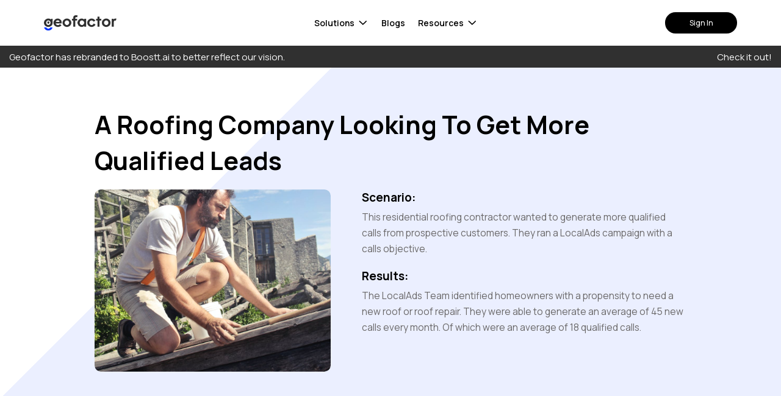

--- FILE ---
content_type: text/html; charset=UTF-8
request_url: https://geofactor.com/case-studies/a-roofing-company-looking-to-get-more-qualified-leads/
body_size: 23817
content:
<!doctype html>
<html lang="en-US">
<head>
	<meta charset="UTF-8" />
	<meta name="viewport" content="width=device-width, initial-scale=1" />
  <!-- <link href="https://fonts.googleapis.com/css2?family=Lato:ital,wght@0,300;0,400;0,700;1,300;1,400;1,700&family=Poppins:ital,wght@0,300;0,400;0,600;0,700;1,300;1,400;1,600;1,700&display=swap" rel="stylesheet">  -->
  <link rel="preconnect" href="https://fonts.googleapis.com">
  <link rel="preconnect" href="https://fonts.gstatic.com" crossorigin>
  <link href="https://fonts.googleapis.com/css2?family=Manrope:ital,wght@0,300;0,400;0,500;0,600;0,700;1,300;1,400;1,500;1,600;1,700&display=swap" rel="stylesheet">
			<style type="text/css">
					.heateor_sss_button_instagram span.heateor_sss_svg,a.heateor_sss_instagram span.heateor_sss_svg{background:radial-gradient(circle at 30% 107%,#fdf497 0,#fdf497 5%,#fd5949 45%,#d6249f 60%,#285aeb 90%)}
											.heateor_sss_horizontal_sharing .heateor_sss_svg,.heateor_sss_standard_follow_icons_container .heateor_sss_svg{
							color: #fff;
						border-width: 0px;
			border-style: solid;
			border-color: transparent;
		}
					.heateor_sss_horizontal_sharing .heateorSssTCBackground{
				color:#666;
			}
					.heateor_sss_horizontal_sharing span.heateor_sss_svg:hover,.heateor_sss_standard_follow_icons_container span.heateor_sss_svg:hover{
						border-color: transparent;
		}
		.heateor_sss_vertical_sharing span.heateor_sss_svg,.heateor_sss_floating_follow_icons_container span.heateor_sss_svg{
							color: #fff;
						border-width: 0px;
			border-style: solid;
			border-color: transparent;
		}
				.heateor_sss_vertical_sharing .heateorSssTCBackground{
			color:#666;
		}
						.heateor_sss_vertical_sharing span.heateor_sss_svg:hover,.heateor_sss_floating_follow_icons_container span.heateor_sss_svg:hover{
						border-color: transparent;
		}
		@media screen and (max-width:783px) {.heateor_sss_vertical_sharing{display:none!important}}		</style>
		<meta name='robots' content='index, follow, max-image-preview:large, max-snippet:-1, max-video-preview:-1' />
<script type="text/javascript">
    (function() {
  var pvData = {"source":"Direct","referrer":"Direct","visitor_type":"logged out","visitor_login_status":"logged out","visitor_id":0,"page_title":"A Roofing Company Looking To Get More Qualified Leads - Geofactor | Predictions Powered Direct Mail Automation","post_type":"geofactor_case_study","post_type_with_prefix":"single geofactor_case_study","post_categories":"","post_tags":"","post_author":"Geofactor","post_full_date":"November 28, 2022","post_year":"2022","post_month":"11","post_day":"28","is_front_page":0,"is_home":1,"search_query":"","search_results_count":0};
  var body = {
    url: encodeURIComponent(window.location.href),
    referrer: encodeURIComponent(document.referrer)
  };

  function makePostRequest(e,t){var n=[];if(t.body){for(var o in t.body)n.push(encodeURIComponent(o)+"="+encodeURIComponent(t.body[o]));t.body=n.join("&")}return window.fetch?new Promise(n=>{var o={method:"POST",headers:{"Content-Type":"application/x-www-form-urlencoded"},redirect:"follow",body:{},...t};window.fetch(e,o).then(e=>{n(e.text())})}):new Promise(t=>{var o;"undefined"==typeof XMLHttpRequest&&t(null),(o=new XMLHttpRequest).open("POST",e,!0),o.onreadystatechange=function(){4==o.readyState&&200==o.status&&t(o.responseText)},o.setRequestHeader("Content-type","application/x-www-form-urlencoded"),o.send(n.join("&"))})}
  function observeAjaxCartActions(e){new PerformanceObserver(function(t){for(var n=t.getEntries(),r=0;r<n.length;r++)["xmlhttprequest","fetch"].includes(n[r].initiatorType)&&['=get_refreshed_fragments', 'add_to_cart'].some(p => n[r].name.includes(p))&&fetchCart(e)}).observe({entryTypes:["resource"]})};

  function fetchCart(adapter) {
    makePostRequest("//geofactor.com/index.php?plugin=optimonk&action=cartData", { body })
      .then((response) => {
        var data = JSON.parse(response);
        setCartData(data, adapter);
      })
  }

  function setCartData(cartData, adapter) {
    adapter.Cart.clear();

    cartData.cart.forEach(cartItem => {
      adapter.Cart.add(cartItem.sku, {quantity: cartItem.quantity, price: cartItem.price, name: cartItem.name});
    });
    Object.keys(cartData.avs).forEach((key, value) => {
      adapter.attr(`wp_${key}`, cartData.avs[key]);
    })
  }

  function setAssocData(assocData, adapter) {
    Object.keys(assocData).forEach((key) => {
      adapter.attr(`wp_${key}`, assocData[key]);
    })
  }

  var RuleHandler = {
    hasVisitorCartRules: (campaignMeta) => {
      return !!(campaignMeta.rules.visitorCart || campaignMeta.rules.visitorCartRevamp);
    },
    hasVisitorAttributeRule: (campaignMeta) => {
      return !!campaignMeta.rules.visitorAttribute;
    }
  }

  document.querySelector('html').addEventListener('optimonk#embedded-campaigns-init', function(e) {
    var campaignsData = e.parameters;

    if (!campaignsData.length) {
      return;
    }

    var adapter = window.OptiMonkEmbedded.Visitor.createAdapter();
    var hasCartRule = false;
    var hasAttributeRule = false;

    campaignsData.forEach((campaignMetaData) => {
      hasCartRule = hasCartRule || RuleHandler.hasVisitorCartRules(campaignMetaData);
      hasAttributeRule = hasAttributeRule || RuleHandler.hasVisitorAttributeRule(campaignMetaData);
    });

    setAssocData(pvData, adapter);

    if (hasCartRule) {
      observeAjaxCartActions(adapter);
      fetchCart(adapter);
    }

    if (hasAttributeRule) {
      makePostRequest("//geofactor.com/index.php?plugin=optimonk&action=productData", { body })
        .then((response) => {
          var data = JSON.parse(response);
          setAssocData(data, adapter);
        })
    }
  });

  document.querySelector('html').addEventListener('optimonk#campaigns_initialized', function () {
    if (!OptiMonk.campaigns) {
      return;
    }

    var adapter = window.OptiMonk.Visitor.createAdapter();

    setAssocData(pvData, adapter);

    if (OptiMonk.campaigns.filter(campaign => campaign.hasVisitorCartRules()).length) {
      observeAjaxCartActions(adapter);
      fetchCart(adapter);
    }

    if (OptiMonk.campaigns.filter(campaign => campaign.hasVisitorAttributeRules()).length) {
      makePostRequest("//geofactor.com/index.php?plugin=optimonk&action=productData", { body })
        .then((response) => {
          var data = JSON.parse(response);
          setAssocData(data, adapter);
        });
    }
  });
}());

</script>
<script type="text/javascript" src="https://onsite.optimonk.com/script.js?account=210536" async></script>
	<!-- This site is optimized with the Yoast SEO plugin v19.10 - https://yoast.com/wordpress/plugins/seo/ -->
	<title>A Roofing Company Looking To Get More Qualified Leads - Geofactor | Predictions Powered Direct Mail Automation</title>
	<meta name="description" content="Geofactor is a data-driven marketing platform for businesses that need results, revenue, and repeat customers." />
	<link rel="canonical" href="https://geofactor.com/case-studies/a-roofing-company-looking-to-get-more-qualified-leads/" />
	<meta property="og:locale" content="en_US" />
	<meta property="og:type" content="article" />
	<meta property="og:title" content="A Roofing Company Looking To Get More Qualified Leads - Geofactor | Predictions Powered Direct Mail Automation" />
	<meta property="og:description" content="Geofactor is a data-driven marketing platform for businesses that need results, revenue, and repeat customers." />
	<meta property="og:url" content="https://geofactor.com/case-studies/a-roofing-company-looking-to-get-more-qualified-leads/" />
	<meta property="og:site_name" content="Geofactor | Predictions Powered Direct Mail Automation" />
	<meta property="article:publisher" content="https://www.facebook.com/people/Geofactor/100087518405779/" />
	<meta property="article:modified_time" content="2022-12-01T17:01:05+00:00" />
	<meta property="og:image" content="https://geofactor.com/wp-content/uploads/2022/11/roofing_contractor-featured.png" />
	<meta property="og:image:width" content="500" />
	<meta property="og:image:height" content="387" />
	<meta property="og:image:type" content="image/png" />
	<meta name="twitter:card" content="summary_large_image" />
	<meta name="twitter:site" content="@mygeofactor" />
	<script type="application/ld+json" class="yoast-schema-graph">{"@context":"https://schema.org","@graph":[{"@type":"WebPage","@id":"https://geofactor.com/case-studies/a-roofing-company-looking-to-get-more-qualified-leads/","url":"https://geofactor.com/case-studies/a-roofing-company-looking-to-get-more-qualified-leads/","name":"A Roofing Company Looking To Get More Qualified Leads - Geofactor | Predictions Powered Direct Mail Automation","isPartOf":{"@id":"https://geofactor.com/#website"},"primaryImageOfPage":{"@id":"https://geofactor.com/case-studies/a-roofing-company-looking-to-get-more-qualified-leads/#primaryimage"},"image":{"@id":"https://geofactor.com/case-studies/a-roofing-company-looking-to-get-more-qualified-leads/#primaryimage"},"thumbnailUrl":"https://geofactor.com/wp-content/uploads/2022/11/roofing_contractor-featured.png","datePublished":"2022-11-28T12:44:35+00:00","dateModified":"2022-12-01T17:01:05+00:00","description":"Geofactor is a data-driven marketing platform for businesses that need results, revenue, and repeat customers.","breadcrumb":{"@id":"https://geofactor.com/case-studies/a-roofing-company-looking-to-get-more-qualified-leads/#breadcrumb"},"inLanguage":"en-US","potentialAction":[{"@type":"ReadAction","target":["https://geofactor.com/case-studies/a-roofing-company-looking-to-get-more-qualified-leads/"]}]},{"@type":"ImageObject","inLanguage":"en-US","@id":"https://geofactor.com/case-studies/a-roofing-company-looking-to-get-more-qualified-leads/#primaryimage","url":"https://geofactor.com/wp-content/uploads/2022/11/roofing_contractor-featured.png","contentUrl":"https://geofactor.com/wp-content/uploads/2022/11/roofing_contractor-featured.png","width":500,"height":387},{"@type":"BreadcrumbList","@id":"https://geofactor.com/case-studies/a-roofing-company-looking-to-get-more-qualified-leads/#breadcrumb","itemListElement":[{"@type":"ListItem","position":1,"name":"Home","item":"https://geofactor.com/"},{"@type":"ListItem","position":2,"name":"Case Studies","item":"https://geofactor.com/case-studies/"},{"@type":"ListItem","position":3,"name":"A Roofing Company Looking To Get More Qualified Leads"}]},{"@type":"WebSite","@id":"https://geofactor.com/#website","url":"https://geofactor.com/","name":"Geofactor | Predictions Powered Direct Mail Automation","description":"","publisher":{"@id":"https://geofactor.com/#organization"},"potentialAction":[{"@type":"SearchAction","target":{"@type":"EntryPoint","urlTemplate":"https://geofactor.com/?s={search_term_string}"},"query-input":"required name=search_term_string"}],"inLanguage":"en-US"},{"@type":"Organization","@id":"https://geofactor.com/#organization","name":"Geofactor | Predictions Powered Direct Mail Automation","url":"https://geofactor.com/","logo":{"@type":"ImageObject","inLanguage":"en-US","@id":"https://geofactor.com/#/schema/logo/image/","url":"https://geofactor.com/wp-content/uploads/2022/11/geofactor-2.png","contentUrl":"https://geofactor.com/wp-content/uploads/2022/11/geofactor-2.png","width":2274,"height":483,"caption":"Geofactor | Predictions Powered Direct Mail Automation"},"image":{"@id":"https://geofactor.com/#/schema/logo/image/"},"sameAs":["https://www.instagram.com/mygeofactor/","https://www.linkedin.com/company/mygeofactor","https://www.facebook.com/people/Geofactor/100087518405779/","https://twitter.com/mygeofactor"]}]}</script>
	<!-- / Yoast SEO plugin. -->


<link rel='dns-prefetch' href='//cdn.jsdelivr.net' />
<link rel='dns-prefetch' href='//unpkg.com' />
<link rel='dns-prefetch' href='//paperform.co' />
<link rel='dns-prefetch' href='//app.calendarhero.com' />
<script type="text/javascript">
window._wpemojiSettings = {"baseUrl":"https:\/\/s.w.org\/images\/core\/emoji\/14.0.0\/72x72\/","ext":".png","svgUrl":"https:\/\/s.w.org\/images\/core\/emoji\/14.0.0\/svg\/","svgExt":".svg","source":{"concatemoji":"https:\/\/geofactor.com\/wp-includes\/js\/wp-emoji-release.min.js?ver=6.1"}};
/*! This file is auto-generated */
!function(e,a,t){var n,r,o,i=a.createElement("canvas"),p=i.getContext&&i.getContext("2d");function s(e,t){var a=String.fromCharCode,e=(p.clearRect(0,0,i.width,i.height),p.fillText(a.apply(this,e),0,0),i.toDataURL());return p.clearRect(0,0,i.width,i.height),p.fillText(a.apply(this,t),0,0),e===i.toDataURL()}function c(e){var t=a.createElement("script");t.src=e,t.defer=t.type="text/javascript",a.getElementsByTagName("head")[0].appendChild(t)}for(o=Array("flag","emoji"),t.supports={everything:!0,everythingExceptFlag:!0},r=0;r<o.length;r++)t.supports[o[r]]=function(e){if(p&&p.fillText)switch(p.textBaseline="top",p.font="600 32px Arial",e){case"flag":return s([127987,65039,8205,9895,65039],[127987,65039,8203,9895,65039])?!1:!s([55356,56826,55356,56819],[55356,56826,8203,55356,56819])&&!s([55356,57332,56128,56423,56128,56418,56128,56421,56128,56430,56128,56423,56128,56447],[55356,57332,8203,56128,56423,8203,56128,56418,8203,56128,56421,8203,56128,56430,8203,56128,56423,8203,56128,56447]);case"emoji":return!s([129777,127995,8205,129778,127999],[129777,127995,8203,129778,127999])}return!1}(o[r]),t.supports.everything=t.supports.everything&&t.supports[o[r]],"flag"!==o[r]&&(t.supports.everythingExceptFlag=t.supports.everythingExceptFlag&&t.supports[o[r]]);t.supports.everythingExceptFlag=t.supports.everythingExceptFlag&&!t.supports.flag,t.DOMReady=!1,t.readyCallback=function(){t.DOMReady=!0},t.supports.everything||(n=function(){t.readyCallback()},a.addEventListener?(a.addEventListener("DOMContentLoaded",n,!1),e.addEventListener("load",n,!1)):(e.attachEvent("onload",n),a.attachEvent("onreadystatechange",function(){"complete"===a.readyState&&t.readyCallback()})),(e=t.source||{}).concatemoji?c(e.concatemoji):e.wpemoji&&e.twemoji&&(c(e.twemoji),c(e.wpemoji)))}(window,document,window._wpemojiSettings);
</script>
<style type="text/css">
img.wp-smiley,
img.emoji {
	display: inline !important;
	border: none !important;
	box-shadow: none !important;
	height: 1em !important;
	width: 1em !important;
	margin: 0 0.07em !important;
	vertical-align: -0.1em !important;
	background: none !important;
	padding: 0 !important;
}
</style>
	<link rel='stylesheet' id='wp-block-library-css' href='https://geofactor.com/wp-includes/css/dist/block-library/style.min.css?ver=6.1' type='text/css' media='all' />
<link rel='stylesheet' id='classic-theme-styles-css' href='https://geofactor.com/wp-includes/css/classic-themes.min.css?ver=1' type='text/css' media='all' />
<style id='global-styles-inline-css' type='text/css'>
body{--wp--preset--color--black: #000000;--wp--preset--color--cyan-bluish-gray: #abb8c3;--wp--preset--color--white: #ffffff;--wp--preset--color--pale-pink: #f78da7;--wp--preset--color--vivid-red: #cf2e2e;--wp--preset--color--luminous-vivid-orange: #ff6900;--wp--preset--color--luminous-vivid-amber: #fcb900;--wp--preset--color--light-green-cyan: #7bdcb5;--wp--preset--color--vivid-green-cyan: #00d084;--wp--preset--color--pale-cyan-blue: #8ed1fc;--wp--preset--color--vivid-cyan-blue: #0693e3;--wp--preset--color--vivid-purple: #9b51e0;--wp--preset--gradient--vivid-cyan-blue-to-vivid-purple: linear-gradient(135deg,rgba(6,147,227,1) 0%,rgb(155,81,224) 100%);--wp--preset--gradient--light-green-cyan-to-vivid-green-cyan: linear-gradient(135deg,rgb(122,220,180) 0%,rgb(0,208,130) 100%);--wp--preset--gradient--luminous-vivid-amber-to-luminous-vivid-orange: linear-gradient(135deg,rgba(252,185,0,1) 0%,rgba(255,105,0,1) 100%);--wp--preset--gradient--luminous-vivid-orange-to-vivid-red: linear-gradient(135deg,rgba(255,105,0,1) 0%,rgb(207,46,46) 100%);--wp--preset--gradient--very-light-gray-to-cyan-bluish-gray: linear-gradient(135deg,rgb(238,238,238) 0%,rgb(169,184,195) 100%);--wp--preset--gradient--cool-to-warm-spectrum: linear-gradient(135deg,rgb(74,234,220) 0%,rgb(151,120,209) 20%,rgb(207,42,186) 40%,rgb(238,44,130) 60%,rgb(251,105,98) 80%,rgb(254,248,76) 100%);--wp--preset--gradient--blush-light-purple: linear-gradient(135deg,rgb(255,206,236) 0%,rgb(152,150,240) 100%);--wp--preset--gradient--blush-bordeaux: linear-gradient(135deg,rgb(254,205,165) 0%,rgb(254,45,45) 50%,rgb(107,0,62) 100%);--wp--preset--gradient--luminous-dusk: linear-gradient(135deg,rgb(255,203,112) 0%,rgb(199,81,192) 50%,rgb(65,88,208) 100%);--wp--preset--gradient--pale-ocean: linear-gradient(135deg,rgb(255,245,203) 0%,rgb(182,227,212) 50%,rgb(51,167,181) 100%);--wp--preset--gradient--electric-grass: linear-gradient(135deg,rgb(202,248,128) 0%,rgb(113,206,126) 100%);--wp--preset--gradient--midnight: linear-gradient(135deg,rgb(2,3,129) 0%,rgb(40,116,252) 100%);--wp--preset--duotone--dark-grayscale: url('#wp-duotone-dark-grayscale');--wp--preset--duotone--grayscale: url('#wp-duotone-grayscale');--wp--preset--duotone--purple-yellow: url('#wp-duotone-purple-yellow');--wp--preset--duotone--blue-red: url('#wp-duotone-blue-red');--wp--preset--duotone--midnight: url('#wp-duotone-midnight');--wp--preset--duotone--magenta-yellow: url('#wp-duotone-magenta-yellow');--wp--preset--duotone--purple-green: url('#wp-duotone-purple-green');--wp--preset--duotone--blue-orange: url('#wp-duotone-blue-orange');--wp--preset--font-size--small: 13px;--wp--preset--font-size--medium: 20px;--wp--preset--font-size--large: 36px;--wp--preset--font-size--x-large: 42px;--wp--preset--spacing--20: 0.44rem;--wp--preset--spacing--30: 0.67rem;--wp--preset--spacing--40: 1rem;--wp--preset--spacing--50: 1.5rem;--wp--preset--spacing--60: 2.25rem;--wp--preset--spacing--70: 3.38rem;--wp--preset--spacing--80: 5.06rem;}:where(.is-layout-flex){gap: 0.5em;}body .is-layout-flow > .alignleft{float: left;margin-inline-start: 0;margin-inline-end: 2em;}body .is-layout-flow > .alignright{float: right;margin-inline-start: 2em;margin-inline-end: 0;}body .is-layout-flow > .aligncenter{margin-left: auto !important;margin-right: auto !important;}body .is-layout-constrained > .alignleft{float: left;margin-inline-start: 0;margin-inline-end: 2em;}body .is-layout-constrained > .alignright{float: right;margin-inline-start: 2em;margin-inline-end: 0;}body .is-layout-constrained > .aligncenter{margin-left: auto !important;margin-right: auto !important;}body .is-layout-constrained > :where(:not(.alignleft):not(.alignright):not(.alignfull)){max-width: var(--wp--style--global--content-size);margin-left: auto !important;margin-right: auto !important;}body .is-layout-constrained > .alignwide{max-width: var(--wp--style--global--wide-size);}body .is-layout-flex{display: flex;}body .is-layout-flex{flex-wrap: wrap;align-items: center;}body .is-layout-flex > *{margin: 0;}:where(.wp-block-columns.is-layout-flex){gap: 2em;}.has-black-color{color: var(--wp--preset--color--black) !important;}.has-cyan-bluish-gray-color{color: var(--wp--preset--color--cyan-bluish-gray) !important;}.has-white-color{color: var(--wp--preset--color--white) !important;}.has-pale-pink-color{color: var(--wp--preset--color--pale-pink) !important;}.has-vivid-red-color{color: var(--wp--preset--color--vivid-red) !important;}.has-luminous-vivid-orange-color{color: var(--wp--preset--color--luminous-vivid-orange) !important;}.has-luminous-vivid-amber-color{color: var(--wp--preset--color--luminous-vivid-amber) !important;}.has-light-green-cyan-color{color: var(--wp--preset--color--light-green-cyan) !important;}.has-vivid-green-cyan-color{color: var(--wp--preset--color--vivid-green-cyan) !important;}.has-pale-cyan-blue-color{color: var(--wp--preset--color--pale-cyan-blue) !important;}.has-vivid-cyan-blue-color{color: var(--wp--preset--color--vivid-cyan-blue) !important;}.has-vivid-purple-color{color: var(--wp--preset--color--vivid-purple) !important;}.has-black-background-color{background-color: var(--wp--preset--color--black) !important;}.has-cyan-bluish-gray-background-color{background-color: var(--wp--preset--color--cyan-bluish-gray) !important;}.has-white-background-color{background-color: var(--wp--preset--color--white) !important;}.has-pale-pink-background-color{background-color: var(--wp--preset--color--pale-pink) !important;}.has-vivid-red-background-color{background-color: var(--wp--preset--color--vivid-red) !important;}.has-luminous-vivid-orange-background-color{background-color: var(--wp--preset--color--luminous-vivid-orange) !important;}.has-luminous-vivid-amber-background-color{background-color: var(--wp--preset--color--luminous-vivid-amber) !important;}.has-light-green-cyan-background-color{background-color: var(--wp--preset--color--light-green-cyan) !important;}.has-vivid-green-cyan-background-color{background-color: var(--wp--preset--color--vivid-green-cyan) !important;}.has-pale-cyan-blue-background-color{background-color: var(--wp--preset--color--pale-cyan-blue) !important;}.has-vivid-cyan-blue-background-color{background-color: var(--wp--preset--color--vivid-cyan-blue) !important;}.has-vivid-purple-background-color{background-color: var(--wp--preset--color--vivid-purple) !important;}.has-black-border-color{border-color: var(--wp--preset--color--black) !important;}.has-cyan-bluish-gray-border-color{border-color: var(--wp--preset--color--cyan-bluish-gray) !important;}.has-white-border-color{border-color: var(--wp--preset--color--white) !important;}.has-pale-pink-border-color{border-color: var(--wp--preset--color--pale-pink) !important;}.has-vivid-red-border-color{border-color: var(--wp--preset--color--vivid-red) !important;}.has-luminous-vivid-orange-border-color{border-color: var(--wp--preset--color--luminous-vivid-orange) !important;}.has-luminous-vivid-amber-border-color{border-color: var(--wp--preset--color--luminous-vivid-amber) !important;}.has-light-green-cyan-border-color{border-color: var(--wp--preset--color--light-green-cyan) !important;}.has-vivid-green-cyan-border-color{border-color: var(--wp--preset--color--vivid-green-cyan) !important;}.has-pale-cyan-blue-border-color{border-color: var(--wp--preset--color--pale-cyan-blue) !important;}.has-vivid-cyan-blue-border-color{border-color: var(--wp--preset--color--vivid-cyan-blue) !important;}.has-vivid-purple-border-color{border-color: var(--wp--preset--color--vivid-purple) !important;}.has-vivid-cyan-blue-to-vivid-purple-gradient-background{background: var(--wp--preset--gradient--vivid-cyan-blue-to-vivid-purple) !important;}.has-light-green-cyan-to-vivid-green-cyan-gradient-background{background: var(--wp--preset--gradient--light-green-cyan-to-vivid-green-cyan) !important;}.has-luminous-vivid-amber-to-luminous-vivid-orange-gradient-background{background: var(--wp--preset--gradient--luminous-vivid-amber-to-luminous-vivid-orange) !important;}.has-luminous-vivid-orange-to-vivid-red-gradient-background{background: var(--wp--preset--gradient--luminous-vivid-orange-to-vivid-red) !important;}.has-very-light-gray-to-cyan-bluish-gray-gradient-background{background: var(--wp--preset--gradient--very-light-gray-to-cyan-bluish-gray) !important;}.has-cool-to-warm-spectrum-gradient-background{background: var(--wp--preset--gradient--cool-to-warm-spectrum) !important;}.has-blush-light-purple-gradient-background{background: var(--wp--preset--gradient--blush-light-purple) !important;}.has-blush-bordeaux-gradient-background{background: var(--wp--preset--gradient--blush-bordeaux) !important;}.has-luminous-dusk-gradient-background{background: var(--wp--preset--gradient--luminous-dusk) !important;}.has-pale-ocean-gradient-background{background: var(--wp--preset--gradient--pale-ocean) !important;}.has-electric-grass-gradient-background{background: var(--wp--preset--gradient--electric-grass) !important;}.has-midnight-gradient-background{background: var(--wp--preset--gradient--midnight) !important;}.has-small-font-size{font-size: var(--wp--preset--font-size--small) !important;}.has-medium-font-size{font-size: var(--wp--preset--font-size--medium) !important;}.has-large-font-size{font-size: var(--wp--preset--font-size--large) !important;}.has-x-large-font-size{font-size: var(--wp--preset--font-size--x-large) !important;}
.wp-block-navigation a:where(:not(.wp-element-button)){color: inherit;}
:where(.wp-block-columns.is-layout-flex){gap: 2em;}
.wp-block-pullquote{font-size: 1.5em;line-height: 1.6;}
</style>
<link rel='stylesheet' id='bootstrap-css' href='https://cdn.jsdelivr.net/npm/bootstrap@4.6.1/dist/css/bootstrap.min.css?ver=6.1' type='text/css' media='all' />
<link rel='stylesheet' id='child-style-css' href='https://geofactor.com/wp-content/themes/geofactor-theme/style.css?ver=1.0.1' type='text/css' media='all' />
<link rel='stylesheet' id='child-new-style-css' href='https://geofactor.com/wp-content/themes/geofactor-theme/new-styles.css?ver=6.1' type='text/css' media='all' />
<link rel='stylesheet' id='child-app-style-css' href='https://geofactor.com/wp-content/themes/geofactor-theme/app-styles.css?ver=6.1' type='text/css' media='all' />
<link rel='stylesheet' id='child-theme-style-css' href='https://geofactor.com/wp-content/themes/geofactor-theme/theme.css?ver=6.1' type='text/css' media='all' />
<link rel='stylesheet' id='aos-style-css' href='https://unpkg.com/aos@2.3.1/dist/aos.css?ver=6.1' type='text/css' media='all' />
<link rel='stylesheet' id='select2-style-css' href='https://cdn.jsdelivr.net/npm/select2@4.1.0-rc.0/dist/css/select2.min.css?ver=6.1' type='text/css' media='all' />
<link rel='stylesheet' id='select2-bootstrap4-style-css' href='https://cdn.jsdelivr.net/npm/@ttskch/select2-bootstrap4-theme@1.5.2/dist/select2-bootstrap4.min.css?ver=6.1' type='text/css' media='all' />
<link rel='stylesheet' id='notyf-style-css' href='https://cdn.jsdelivr.net/npm/notyf@3/notyf.min.css?ver=6.1' type='text/css' media='all' />
<link rel='stylesheet' id='slick-css' href='https://cdn.jsdelivr.net/npm/slick-carousel@1.8.1/slick/slick.min.css?ver=6.1' type='text/css' media='all' />
<link rel='stylesheet' id='heateor_sss_frontend_css-css' href='https://geofactor.com/wp-content/plugins/sassy-social-share/public/css/sassy-social-share-public.css?ver=3.3.43' type='text/css' media='all' />
<script type='text/javascript' src='https://geofactor.com/wp-includes/js/jquery/jquery.min.js?ver=3.6.1' id='jquery-core-js'></script>
<script type='text/javascript' src='https://geofactor.com/wp-includes/js/jquery/jquery-migrate.min.js?ver=3.3.2' id='jquery-migrate-js'></script>
<link rel="https://api.w.org/" href="https://geofactor.com/wp-json/" /><link rel="alternate" type="application/json" href="https://geofactor.com/wp-json/wp/v2/geofactor_case_study/780" /><link rel="EditURI" type="application/rsd+xml" title="RSD" href="https://geofactor.com/xmlrpc.php?rsd" />
<link rel="wlwmanifest" type="application/wlwmanifest+xml" href="https://geofactor.com/wp-includes/wlwmanifest.xml" />
<meta name="generator" content="WordPress 6.1" />
<link rel='shortlink' href='https://geofactor.com/?p=780' />
<link rel="alternate" type="application/json+oembed" href="https://geofactor.com/wp-json/oembed/1.0/embed?url=https%3A%2F%2Fgeofactor.com%2Fcase-studies%2Fa-roofing-company-looking-to-get-more-qualified-leads%2F" />
<link rel="alternate" type="text/xml+oembed" href="https://geofactor.com/wp-json/oembed/1.0/embed?url=https%3A%2F%2Fgeofactor.com%2Fcase-studies%2Fa-roofing-company-looking-to-get-more-qualified-leads%2F&#038;format=xml" />
<link rel="icon" href="https://geofactor.com/wp-content/uploads/2022/11/cropped-favicon-32x32.png" sizes="32x32" />
<link rel="icon" href="https://geofactor.com/wp-content/uploads/2022/11/cropped-favicon-192x192.png" sizes="192x192" />
<link rel="apple-touch-icon" href="https://geofactor.com/wp-content/uploads/2022/11/cropped-favicon-180x180.png" />
<meta name="msapplication-TileImage" content="https://geofactor.com/wp-content/uploads/2022/11/cropped-favicon-270x270.png" />
        <style>
.header-hidden .header {
  transform: translateY(-100%);
}

.header {
  z-index: 5;
  transition: all 0.25s ease;
}

.header.header-submenu-open {
  box-shadow: 0 0 20px rgba(0, 0, 0, 0.15);
}

.header.shadow {
  box-shadow: 0px 45px 96px 0px rgba(0, 0, 0, 0.10);
}

@keyframes opacity {
  from {
    opacity: 0;
  }
  to {
    opacity: 1;
  }
}

.header-desktop {
  /* padding-top: 2.5rem;
  padding-bottom: 2.5rem; */
  padding-top: 1.25rem;
  padding-bottom: 1.25rem;
  align-items: center;
  width: 100%;
  animation: opacity 0.25s ease;
}

.header-desktop .nav-links,
.header-desktop .icon-links {
  display: flex;
  list-style-type: none;
  padding: 0;
  margin: 0;
}

.header-desktop .nav-links > li {
  font-size: 1.15em;
  margin-right: 1.5em;
  font-weight: 600;
  position: relative;
  line-height: 1.5;
}

.header-desktop .nav-links li.see-more {
  font-weight: 700;
}

.header-desktop .nav-links li > *,
.header-desktop .icon-links li svg *,
.header-desktop .icon-links li svg * {
  transition: 0.2s all ease;
}

.header-desktop .nav-links li:last-child {
  margin-right: 0;
}

/* .header-desktop .nav-links > li > a::before {
  width: 0;
  position: absolute;
  top: 110%;
  left: 50%;
  right: 0;
  border-radius: 360px;
  height: 3px;
  background-color: currentColor;
  content: "";
  transform: translateX(-50%);
  transition: width 0.3s ease 0s;
  overflow: hidden;
}

.header-desktop .nav-links > li:hover > a::before,
.header-desktop .nav-links > li.active > a::before {
  width: 100%;
} */

.header-desktop .nav-links > li:hover,
.header-desktop .nav-links > li.active,
.header-desktop .icon-links > li:hover {
  color: var(--color-primary);
}

.header-desktop .icon-links > li + li {
  margin-left: 2em;
}

.header-desktop .icon-links svg {
  height: 1.6875em;
  width: auto;
  max-width: 1.875em;
}

.header-desktop .search-container {
  margin-right: 1em;
}

.header-desktop .get-started-btn {
  margin-right: 1.5em;
  /* max-width: 21em; */
}

.header .search-control {
  padding-right: 1.45em;
  background-image: none;
  width: 11em;
}

.header-mobile {
  padding: 0.8333em 1.666em;
  width: 100%;
  align-items: center;
}

.sidebar {
  width: 16.666em;
  box-shadow: 20px 0px 40px rgba(0, 0, 0, 0.02);
  flex-direction: column;
  overflow: auto;
}

.sidebar .header-mobile {
  padding-bottom: 0.6666em;
  background-color: #f8fdff;
  flex-wrap: wrap;
}

.sidebar .header-mobile .username {
  font-size: 1.25em;
  font-weight: 500;
  margin-top: 2.533em;
  width: 100%;
  outline: 0;
  border: 0;
  background-color: transparent;
  padding: 0;
  text-align: left;
}

.sidebar .header-mobile .username img,
.sidebar  .navigation-links li img {
  transition: 0.15s transform ease-out;
  height: 0.5em;
  width: auto;
  max-width: 1em;
  vertical-align: middle;
  float: right;
  margin: 0.5em 0 0.25em 1em;
}

.sidebar .header-mobile .username.active img,
.sidebar .navigation-links a.active img {
  transform: rotate(180deg);
}

.sidebar .navigation-links {
  padding: 2.5em 2.0833em;
  flex: 1 1 0px;
  list-style-type: none;
  margin: 0;
}

.sidebar .navigation-links > li,
.sidebar .footer-links li {
  font-size: 1.25em;
}

.sidebar  .navigation-links > li.menu-item-has-children > a {
  /* padding-right: 1.5em; */
  background: no-repeat url('https://geofactor.com/wp-content/themes/geofactor-theme/assets/images/icons/arrow-down.svg') top 0.5em right 0.5em / auto 0.5em;
}

.sidebar  .navigation-links > li.menu-item-has-children > a.active {
  background-image: url('https://geofactor.com/wp-content/themes/geofactor-theme/assets/images/icons/arrow-up.svg');
}

.sidebar .footer-links {
  padding: 1.6666em 2.0833em;
  list-style-type: none;
  margin: 0;
}

.sidebar .footer-links li {
  font-weight: 300;
}

.sidebar .navigation-links > li + li,
.sidebar .footer-links li + li {
  margin-top: 10px;
}

.sidebar .navigation-links li a,
.sidebar .footer-links li a {
  width: 100%;
}

.help-submenu {
  background: transparent;
  display: flex;
  flex-direction: column;
  align-items: center;
  text-align: center;
  width: 14em;
  margin-left: auto;
}

.help-submenu h3 {
  margin-bottom: 1em;
  font-size: 1em;
  font-weight: 600;
}

.help-submenu .card {
  border: 0;
  border-radius: 0.75em;
  background-color: var(--color-lily-white-100);
  padding: 1.5em 1em 1.25em;
}

.help-submenu .card-image {
  aspect-ratio: 1;
  margin-bottom: 0.85em;
}

.help-submenu .card-body {
  padding: 0;
}

.help-submenu h4 {
  font-size: 1em;
  font-weight: 600;
  margin-bottom: 0.42em;
}

.help-submenu p,
.help-submenu .btn-primary {
  font-size: 0.8em;
  font-weight: 400;
}

.header ul.sub-menu {
  --arrow-size: 1em;
  /* font-size: 1.25rem; */
  position: fixed;
  top: var(--header-height);
  left: 50%;
  transform: translateX(-50%);
  max-width: 100%;
  bottom: auto;
  color: var(--color-text);
  padding: 2.142em;
  box-shadow: 0px 45px 96px 0px rgba(0, 0, 0, 0.10);
  transition: 0.1s all steps(2);
  /* min-height: calc(100vh - var(--header-height)); */
  border-radius: 0 0 1.875em 1.875em;
}

/* .header .has-help-submenu ul.sub-menu {
  width: 100%;
} */

.header ul.sub-menu,
ul.header-submenu {
  list-style-type: none;
  /* top: calc(100% + var(--arrow-size));
  left: 50%;
  transform: translateX(-50%); */
  /* border-radius: 5px; */
  display: grid;
  grid-auto-flow: column;
  grid-auto-columns: auto;
  background-color: white;
}

/* .admin-bar .header ul.sub-menu {
  min-height: calc(100vh - 32px - var(--header-height));
} */

.header ul.sub-menu::before {
  content: '';
  bottom: 100%;
  left: 50%;
  transform: translateX(-50%);
  border: var(--arrow-size) solid transparent;
  border-bottom-color: white;
  width: 0;
  height: 0;
  pointer-events: none;
  position: absolute;
}

/* .header ul.sub-menu li:nth-child(odd) {
  grid-column: 1;
}

.header ul.sub-menu li:nth-child(even) {
  grid-column: 2;
} */

.header ul.sub-menu > li,
.header ul.sub-menu > li > a,
ul.header-submenu > li,
ul.header-submenu > li > a {
  transition: all 0.25s ease;
}

.header ul.sub-menu li a,
ul.header-submenu li a {
  padding: 0.5em 1em;
  border-radius: 360px;
  position: relative;
  white-space: nowrap;
}

.header ul.sub-menu li.wrap-menu-item a {
  width: 14em;
  white-space: normal;
}

/* ul.sub-menu > li > a::before,
ul.header-submenu > li > a::before {
  width: 0;
  position: absolute;
  bottom: 0;
  left: 50%;
  right: 0;
  border-radius: 360px;
  height: 3px;
  background-color: currentColor;
  content: "";
  transform: translateX(-50%);
  transition: width 0.3s ease 0s;
  overflow: hidden;
} */

/* ul.sub-menu > li:hover > a::before,
ul.header-submenu > li:hover > a::before {
  width: calc(100% - 2em);
} */

.header ul.sub-menu > li:hover:not(.menu-item-has-children) > a.caret-down::before,
ul.header-submenu > li:hover :not(.menu-item-has-children)> a.caret-down::before {
  width: calc(100% - 1.3em);
  transform: translateX(-45%);
}

.header ul.sub-menu > li:hover:not(.menu-item-has-children) > a,
ul.header-submenu > li:hover:not(.menu-item-has-children) > a {
  /* color: #0133ff; */
  text-decoration: underline;
}

/* .header ul.sub-menu ul.sub-menu,
ul.header-submenu ul.header-submenu {
  font-size: 1em;
  transition: 0.25s ease all;
  transform: translateY(0);
  z-index: -1;
} */

/* .header ul.sub-menu > li:not(:hover):not(:focus-within) > ul.sub-menu,
ul.header-submenu > li:not(:hover):not(:focus-within) > ul.header-submenu {
  transform: translateY(-100%);
  opacity: 0;
  pointer-events: none;
} */

.header ul.sub-menu > li > ul.sub-menu {
  position: static;
  display: block;
  transform: none;
  opacity: 1;
  visibility: visible;
  animation: none;
  background: transparent;
  box-shadow: none;
  padding: 0;
}

.header ul.sub-menu li.menu-item-has-children > a {
  font-family: 'Manrope';
  font-weight: 600;
  text-transform: capitalize;
  pointer-events: none;
  letter-spacing: 0;
}

.header ul.sub-menu li.menu-item-has-children > a + ul {
  font-weight: 400;
  margin-bottom: 1em;
}

.header ul.sub-menu li.menu-item-has-children li + .menu-item-has-children {
  margin-top: 1em;
}

.header ul.sub-menu .menu-item-has-children:hover {
  background: none;
}

.user-menu,
.navigation-links .sub-menu,
.dropdown-submenu {
  max-height: 0;
  overflow: hidden;
  transition: 0.25s max-height ease;
  list-style: none;
  padding: 0;
  width: 100%;
}

.user-menu li,
.dropdown-submenu li {
  padding: 0.5em 0;
}

.user-menu li svg,
.footer-links li svg {
  width: 1.5em;
  height: 1.5em;
  margin-right: 0.3em;
}

.user-menu li path,
.footer-links li path {
  fill: currentColor;
}

.navigation-links .sub-menu li {
  padding: 0.3em 0;
  font-weight: 400;
  font-size: 0.8em;
}

.user-menu.active,
.navigation-links .sub-menu.active,
.dropdown-submenu.active {
  max-height: 17em;
  /* border-bottom: 1px solid rgba(0, 0, 0, 0.15); */
}

.app .global-loader {
  z-index: 1060;
}

.app.unsupported-active {
  margin-top: 0;
  transition: 0.5s margin-top ease;
}

.unsupported-banner {
  width: 100%;
  background-color: #FF4653;
  color: white;
  padding: 1em;
  position: fixed;
  left: 0;
  right: 0;
  z-index: 2;
  font-size: 1.25em;
}

.unsupported-banner .browsers {
  list-style: none;
  padding: 0;
  display: flex;
}

.cookie-banner {
  /* background-color: #3E3890; */
  display: flex;
  padding: 1em 2.5em;
  position: fixed;
  bottom: 0;
  left: 0;
  right: 0;
  width: 100%;
  align-items: center;
  z-index: 1051;
  font-size: 1.25em;
  justify-content: space-between;
  color: white;
  box-shadow: 0 0 5px 10px rgba(0, 0, 0, 0.05);
}

@keyframes flash {
  0% { color: rgba(255, 255, 255, 1); }
  50% { color: rgba(255, 255, 255, 0); }
  100% { color: rgba(255, 255, 255, 1); }
}

.migration-banner {
  background-color: var(--color-charcoal);
  display: flex;
  padding: 0.5em 1em;
  width: 100%;
  align-items: center;
  z-index: 1051;
  font-size: 1.25em;
  justify-content: space-between;
  color: white;
  animation: flash ease-in-out 0.5s 2;
}

.cart-link {
  position: relative;
}

.cart-dropdown {
  position: absolute;
  right: 0;
  top: 100%;
  width: 30em;
  /* max-height: 20em; */
  background: white;
  box-shadow: 0 0 5px 10px rgba(0, 0, 0, 0.02);
  border-radius: 0.5em;
  padding: 0.8em 0 0;
  display: none;
  color: #4C5454;
  overflow: auto;
}

.cart-dropdown .view-all {
  width: 100%;
  padding: 1em;
  background: #eee;
  text-transform: uppercase;
  text-align: center;
  transition: all 0.25s ease;
  font-weight: 700;
}

.cart-dropdown .view-all:hover {
  background: #ccc;
}

.cart-dropdown ol {
  margin: 0;
  list-style-type: none;
  padding: 0 0.5em;
}

.cart-dropdown ol li {
  padding: 1em 1em;
  color: inherit;
  display: flex;
  align-items: flex-start;
}

.cart-dropdown .thumbnail-container {
  text-align: center;
  width: 5em;
  height: 3em;
  margin-right: 2em;
  flex: 0 0 auto;
}

.cart-dropdown .thumbnail-container img {
  border: 1px solid rgba(76, 84, 84, 0.2);
}

.cart-dropdown ol li:hover {
  color: inherit !important;
}

.cart-dropdown ol li + li {
  border-top: 1px solid rgba(76, 84, 84, 0.2);
}

.cart-dropdown nav > a {
  color: gray;
}

.cart-dropdown nav > a + a::before {
  content: '\25CF';
  margin: 0 0.5em;
}

.cart-link:hover .cart-dropdown {
  display: block;
  z-index: 2;
}

.inline-links {
  overflow: hidden;
  max-height: 0;
  margin: 0;
  list-style: none;
  transition: 0.25s all ease-in-out;
  display: flex;
  padding: 0;
}

li:hover > .inline-links {
  max-height: 3em;
}

.header .nav-links > .menu-item-has-children,
.caret-down,
.header-submenu .caret-down {
  padding-right: 1.7em;
  background-image: url("data:image/svg+xml,%3Csvg viewBox='0 0 20 20' fill='none' xmlns='http://www.w3.org/2000/svg'%3E%3Cpath d='M5 7.5L10 12.5L15 7.5' stroke='black' stroke-width='1.5' stroke-linecap='round' stroke-linejoin='round'/%3E%3C/svg%3E%0A");
  background-position: right center;
  background-size: 1.25 1.25em;
  background-repeat: no-repeat;
}

.header .menu-item-has-children.active,
.caret-down:hover,
li.active > .caret-down,
li:hover > .caret-down {
  background-image: url("data:image/svg+xml,%3Csvg viewBox='0 0 20 20' fill='none' xmlns='http://www.w3.org/2000/svg'%3E%3Cpath d='M15 12.5L10 7.5L5 12.5' stroke='%237C30F7' stroke-width='1.5' stroke-linecap='round' stroke-linejoin='round'/%3E%3C/svg%3E%0A");
}

.campaign-name {
  margin-right: 1em;
}

.custom-logo-link .custom-logo {
  height: 2.85em;
  width: auto;
  margin-right: 3.125em;
  max-height: 100%;
  max-width: 100%;
}

.header ul.sub-menu,
ul.header-submenu {
  transition-delay: 0.1s;
  visibility: collapse;
  opacity: 0;
}

.header ul.sub-menu * {
  /* visibility: collapse; */
  pointer-events: none;
}

.header ul.sub-menu.active,
ul.header-submenu.active,
.menu-item-has-children.active > ul.sub-menu {
  transition-delay: 0s;
  opacity: 1;
  visibility: visible;
}

.header ul.sub-menu.active *,
ul.nav-links li:hover > ul.sub-menu * {
  /* visibility: visible; */
  pointer-events: auto;
}

ul.sub-menu > li.menu-item-has-children > a,
ul.sub-menu > li.menu-item-has-children:hover > a {
  pointer-events: none;
}

.sidebar-toggle {
  width: 2.666em;
  height: 2.666em;
  aspect-ratio: 1;
  margin-left: auto;
}

.sidebar-toggle .cross {
  display: none;
}

.sidebar-toggle.active .cross {
  display: block;
}

.sidebar-toggle.active .hamburger {
  display: none;
}

@media (max-width: 1439px) {
  /* .header-desktop {
    padding-left: 2.625em;
    padding-right: 2.625em;
  } */

  .header-desktop .nav-links > li {
    margin-right: 1.5em;
  }

  .header-desktop .icon-links > li + li {
    margin-left: 2em;
  }
  
  .custom-logo-link .custom-logo {
    margin-right: 1.5em;
    /* width: 9em; */
    height: 2.1em;
  }
}

@media (max-width: 1199px) {
  .header-desktop {
    /* padding-left: 2.125em;
    padding-right: 2.125em; */
    font-size: 0.9em;
  }

  .header-desktop .nav-links > li {
    margin-right: 1.5em;
  }

  .header-desktop .icon-links > li + li {
    margin-left: 2em;
  }

  .custom-logo-link .custom-logo {
    margin-right: 1.5em;
  }
}

@media (max-width: 991px) {
  ul.header-submenu,
  ul.header-submenu.active {
    display: none;
  }

  /* .custom-logo {
    margin-left: 1em;
  } */
}

@media (max-width: 767px) {
  
  .header-menu-container {
    display: none;
    position: fixed;
    top: var(--header-height);
    left: 0;
    right: 0;
    background-color: white;
    box-shadow: 0px 45px 96px 0px rgba(0, 0, 0, 0.10);
    max-height: calc(100vh - var(--header-height, 0));
    max-height: calc(100dvh - var(--header-height, 0));
    overflow: hidden auto;
  }

  .sidebar-toggle.active + .header-menu-container {
    display: block;
  }

  .header-menu-container .nav-links {
    display: block;
  }

  .header-menu-container .nav-links li,
  .header .nav-links > .menu-item-has-children {
    font-size: 1em;
    margin-right: 0;
    padding-right: 0;
  }

  .header .nav-links > .menu-item-has-children {
    background-position-x: right 1.666em;
    background-size: 1.666em auto;
  }

  .header-menu-container .nav-links a {
    font-size: 1.333em;
    padding: 0.75em 1.25em;
    width: 100%;
  }

  .header ul.sub-menu {
    position: static;
    display: none;
    padding: 0;
  }

  .menu-item-has-children.active > ul.sub-menu {
    display: block;
    box-shadow: none;
  }

  .header ul.sub-menu {
    transform: none;
  }

  .header ul.sub-menu li a {
    padding: 0.5em 1.25em;
  }

  .header-menu-container .nav-links .help-submenu {
    display: none;
  }

  .header-menu-container .login-btn {
    margin: 1.5em auto;
    display: block;
    width: min-content;
    white-space: nowrap;
  }
}

@media (max-width: 575px) {
  .cookie-banner {
    padding: 1em;
    font-size: 1em;
  }
  
  .header-menu-container .login-btn {
    margin-left: 1.25em;
    margin-right: 1.25em;
    width: calc(100% - 2.5em);
  }
}
</style>

  <!-- Google Tag Manager -->
  <script>(function(w,d,s,l,i){w[l]=w[l]||[];w[l].push({'gtm.start':
  new Date().getTime(),event:'gtm.js'});var f=d.getElementsByTagName(s)[0],
  j=d.createElement(s),dl=l!='dataLayer'?'&l='+l:'';j.async=true;j.src=
  'https://www.googletagmanager.com/gtm.js?id='+i+dl;f.parentNode.insertBefore(j,f);
  })(window,document,'script','dataLayer','GTM-WDD2BWZ');</script>
  <!-- End Google Tag Manager -->
  <script type='text/javascript'>
    window.smartlook||(function(d) {
      var o=smartlook=function(){ o.api.push(arguments)},h=d.getElementsByTagName('head')[0];
      var c=d.createElement('script');o.api=new Array();c.async=true;c.type='text/javascript';
      c.charset='utf-8';c.src='https://rec.smartlook.com/recorder.js';h.appendChild(c);
      })(document);
      smartlook('init', 'bc80cce47ee10f6e928cbc8a3e23363116be5e6c');
  </script>
</head>

<body class="geofactor_case_study-template-default single single-geofactor_case_study postid-780 wp-custom-logo">
<svg xmlns="http://www.w3.org/2000/svg" viewBox="0 0 0 0" width="0" height="0" focusable="false" role="none" style="visibility: hidden; position: absolute; left: -9999px; overflow: hidden;" ><defs><filter id="wp-duotone-dark-grayscale"><feColorMatrix color-interpolation-filters="sRGB" type="matrix" values=" .299 .587 .114 0 0 .299 .587 .114 0 0 .299 .587 .114 0 0 .299 .587 .114 0 0 " /><feComponentTransfer color-interpolation-filters="sRGB" ><feFuncR type="table" tableValues="0 0.49803921568627" /><feFuncG type="table" tableValues="0 0.49803921568627" /><feFuncB type="table" tableValues="0 0.49803921568627" /><feFuncA type="table" tableValues="1 1" /></feComponentTransfer><feComposite in2="SourceGraphic" operator="in" /></filter></defs></svg><svg xmlns="http://www.w3.org/2000/svg" viewBox="0 0 0 0" width="0" height="0" focusable="false" role="none" style="visibility: hidden; position: absolute; left: -9999px; overflow: hidden;" ><defs><filter id="wp-duotone-grayscale"><feColorMatrix color-interpolation-filters="sRGB" type="matrix" values=" .299 .587 .114 0 0 .299 .587 .114 0 0 .299 .587 .114 0 0 .299 .587 .114 0 0 " /><feComponentTransfer color-interpolation-filters="sRGB" ><feFuncR type="table" tableValues="0 1" /><feFuncG type="table" tableValues="0 1" /><feFuncB type="table" tableValues="0 1" /><feFuncA type="table" tableValues="1 1" /></feComponentTransfer><feComposite in2="SourceGraphic" operator="in" /></filter></defs></svg><svg xmlns="http://www.w3.org/2000/svg" viewBox="0 0 0 0" width="0" height="0" focusable="false" role="none" style="visibility: hidden; position: absolute; left: -9999px; overflow: hidden;" ><defs><filter id="wp-duotone-purple-yellow"><feColorMatrix color-interpolation-filters="sRGB" type="matrix" values=" .299 .587 .114 0 0 .299 .587 .114 0 0 .299 .587 .114 0 0 .299 .587 .114 0 0 " /><feComponentTransfer color-interpolation-filters="sRGB" ><feFuncR type="table" tableValues="0.54901960784314 0.98823529411765" /><feFuncG type="table" tableValues="0 1" /><feFuncB type="table" tableValues="0.71764705882353 0.25490196078431" /><feFuncA type="table" tableValues="1 1" /></feComponentTransfer><feComposite in2="SourceGraphic" operator="in" /></filter></defs></svg><svg xmlns="http://www.w3.org/2000/svg" viewBox="0 0 0 0" width="0" height="0" focusable="false" role="none" style="visibility: hidden; position: absolute; left: -9999px; overflow: hidden;" ><defs><filter id="wp-duotone-blue-red"><feColorMatrix color-interpolation-filters="sRGB" type="matrix" values=" .299 .587 .114 0 0 .299 .587 .114 0 0 .299 .587 .114 0 0 .299 .587 .114 0 0 " /><feComponentTransfer color-interpolation-filters="sRGB" ><feFuncR type="table" tableValues="0 1" /><feFuncG type="table" tableValues="0 0.27843137254902" /><feFuncB type="table" tableValues="0.5921568627451 0.27843137254902" /><feFuncA type="table" tableValues="1 1" /></feComponentTransfer><feComposite in2="SourceGraphic" operator="in" /></filter></defs></svg><svg xmlns="http://www.w3.org/2000/svg" viewBox="0 0 0 0" width="0" height="0" focusable="false" role="none" style="visibility: hidden; position: absolute; left: -9999px; overflow: hidden;" ><defs><filter id="wp-duotone-midnight"><feColorMatrix color-interpolation-filters="sRGB" type="matrix" values=" .299 .587 .114 0 0 .299 .587 .114 0 0 .299 .587 .114 0 0 .299 .587 .114 0 0 " /><feComponentTransfer color-interpolation-filters="sRGB" ><feFuncR type="table" tableValues="0 0" /><feFuncG type="table" tableValues="0 0.64705882352941" /><feFuncB type="table" tableValues="0 1" /><feFuncA type="table" tableValues="1 1" /></feComponentTransfer><feComposite in2="SourceGraphic" operator="in" /></filter></defs></svg><svg xmlns="http://www.w3.org/2000/svg" viewBox="0 0 0 0" width="0" height="0" focusable="false" role="none" style="visibility: hidden; position: absolute; left: -9999px; overflow: hidden;" ><defs><filter id="wp-duotone-magenta-yellow"><feColorMatrix color-interpolation-filters="sRGB" type="matrix" values=" .299 .587 .114 0 0 .299 .587 .114 0 0 .299 .587 .114 0 0 .299 .587 .114 0 0 " /><feComponentTransfer color-interpolation-filters="sRGB" ><feFuncR type="table" tableValues="0.78039215686275 1" /><feFuncG type="table" tableValues="0 0.94901960784314" /><feFuncB type="table" tableValues="0.35294117647059 0.47058823529412" /><feFuncA type="table" tableValues="1 1" /></feComponentTransfer><feComposite in2="SourceGraphic" operator="in" /></filter></defs></svg><svg xmlns="http://www.w3.org/2000/svg" viewBox="0 0 0 0" width="0" height="0" focusable="false" role="none" style="visibility: hidden; position: absolute; left: -9999px; overflow: hidden;" ><defs><filter id="wp-duotone-purple-green"><feColorMatrix color-interpolation-filters="sRGB" type="matrix" values=" .299 .587 .114 0 0 .299 .587 .114 0 0 .299 .587 .114 0 0 .299 .587 .114 0 0 " /><feComponentTransfer color-interpolation-filters="sRGB" ><feFuncR type="table" tableValues="0.65098039215686 0.40392156862745" /><feFuncG type="table" tableValues="0 1" /><feFuncB type="table" tableValues="0.44705882352941 0.4" /><feFuncA type="table" tableValues="1 1" /></feComponentTransfer><feComposite in2="SourceGraphic" operator="in" /></filter></defs></svg><svg xmlns="http://www.w3.org/2000/svg" viewBox="0 0 0 0" width="0" height="0" focusable="false" role="none" style="visibility: hidden; position: absolute; left: -9999px; overflow: hidden;" ><defs><filter id="wp-duotone-blue-orange"><feColorMatrix color-interpolation-filters="sRGB" type="matrix" values=" .299 .587 .114 0 0 .299 .587 .114 0 0 .299 .587 .114 0 0 .299 .587 .114 0 0 " /><feComponentTransfer color-interpolation-filters="sRGB" ><feFuncR type="table" tableValues="0.098039215686275 1" /><feFuncG type="table" tableValues="0 0.66274509803922" /><feFuncB type="table" tableValues="0.84705882352941 0.41960784313725" /><feFuncA type="table" tableValues="1 1" /></feComponentTransfer><feComposite in2="SourceGraphic" operator="in" /></filter></defs></svg><div id="page" class="site padding-top-header">
	<a class="skip-link screen-reader-text" href="#content">Skip to content</a>

	
	<div id="content" class="site-content">
		<div id="primary" class="content-area">
			<main id="main" class="site-main">
<div
  class="sidebar-overlay"
></div>
<nav class="sidebar font-navigation">
  <header class="header-mobile">
    <button
      type="button"
      class="icon-btn ml-auto sidebar-toggle"
      aria-label="Close Sidebar"
    >
      <img alt="close" src="https://geofactor.com/wp-content/themes/geofactor-theme/assets/images/icons/cross.svg" />
    </button>
    <div class="w-100 mt-5">
      <a class="btn-link color-inherit text-left font-size-1-25-em mr-2 vertical-align-middle" type="button" href="https://app.boostt.ai/login">Login</a>
      &#x25CF; <a class="btn-link color-inherit text-left font-size-1-25-em ml-2 vertical-align-middle" href="https://app.boostt.ai/register">Register</a>
    </div>
  </header>
    <!-- <ul class="navigation-links">
    <li data-submenu="">
      <a href="https://app.boostt.ai/products">Designs</a>
    </li>
    <li data-submenu="how">
      <a href="#" @click.prevent="toggleSubmenu('how')" :class="{ active: isHowShown }" ref="submenu1Mobile">How It Works<img alt="expand menu" src="https://geofactor.com/wp-content/themes/geofactor-theme/assets/images/icons/arrow-down.svg" /></a>
      <ul
        class="nav-menu"
        :class="{ active: isHowShown }"
        ref="howMenu"
      >
        <li>
          <a href="/how-it-works#audience">Audience Selection</a>
        </li>
        <li>
          <a href="/how-it-works#design">Creative Design</a>
        </li>
        <li>
          <a href="/how-it-works#scheduling">Scheduling</a>
        </li>
      </ul>
    </li>
    <li data-submenu="knowledge">
      <a href="#" @click.prevent="toggleSubmenu('knowledge')" :class="{ active: isKnowledgeShown }" ref="submenu2Mobile">Knowledge Hub <img alt="expand menu" src="https://geofactor.com/wp-content/themes/geofactor-theme/assets/images/icons/arrow-down.svg" /></a>
      <ul
        class="nav-menu"
        :class="{ active: isKnowledgeShown }"
        ref="knowledgeMenu"
      >
        <li>
          <a href="/faq">FAQs</a>
        </li>
        <li>
          <a href="/whitepaper">Whitepaper</a>
        </li>
        <li>
          <a href="/blogs">Blogs</a>
        </li>
        <li>
          <a href="/other-marketing-methods">EDDM<sup>&reg;</sup> vs other methods</a>
        </li>
        <li>
          <a href="/how-eddm-works">How EDDM<sup>&reg;</sup> Works</a>
        </li>
      </ul>
    </li>
    <li data-submenu="">
      <a href="https://app.boostt.ai/pricing">Pricing</a>
    </li>
    <li data-submenu="story">
      <a href="#" @click.prevent="toggleSubmenu('story')" :class="{ active: isStoryShown }" ref="submenu3Mobile">Our Story <img alt="expand menu" src="https://geofactor.com/wp-content/themes/geofactor-theme/assets/images/icons/arrow-down.svg" /></a>
      <ul
        class="nav-menu"
        :class="{ active: isStoryShown }"
        ref="storyMenu"
      >
        <li>
          <a href="/who-we-are">Who We Are</a>
        </li>
        <li>
          <a href="/who-is-it-for">Who Geofactor is for</a>
        </li>
      </ul>
    </li>
  </ul> -->
  <ul class="footer-links">
    <li>
      <a href="/faq">FAQs</a>
    </li>
    <li>
      <a href="/contact-us">Contact Us</a>
    </li>
    <li>
      <a href="/blogs">Blog</a>
    </li>
  </ul>
</nav>
<header class="header-mobile header font-navigation">
  <a href="https://geofactor.com/" class="custom-logo-link" rel="home"><img width="2274" height="483" src="https://geofactor.com/wp-content/uploads/2022/11/geofactor-2.png" class="custom-logo text-center" alt="Geofactor | Predictions Powered Direct Mail Automation" decoding="async" srcset="https://geofactor.com/wp-content/uploads/2022/11/geofactor-2.png 2274w, https://geofactor.com/wp-content/uploads/2022/11/geofactor-2-300x64.png 300w, https://geofactor.com/wp-content/uploads/2022/11/geofactor-2-1024x217.png 1024w, https://geofactor.com/wp-content/uploads/2022/11/geofactor-2-768x163.png 768w, https://geofactor.com/wp-content/uploads/2022/11/geofactor-2-1536x326.png 1536w, https://geofactor.com/wp-content/uploads/2022/11/geofactor-2-2048x435.png 2048w" sizes="(max-width: 2274px) 100vw, 2274px" /></a>  <!-- <a type="button" class="btn btn-sm btn-yellow btn-arrow get-started-btn font-size-0-8-em ml-auto" href="https://app.boostt.ai/login" target="_blank">Sign In</a> -->
</header>
<header
  class="header-desktop header main-container"
  ref="headerMenu"
>
  <a href="https://geofactor.com/" class="custom-logo-link" rel="home"><img width="2274" height="483" src="https://geofactor.com/wp-content/uploads/2022/11/geofactor-2.png" class="custom-logo text-center" alt="Geofactor | Predictions Powered Direct Mail Automation" decoding="async" srcset="https://geofactor.com/wp-content/uploads/2022/11/geofactor-2.png 2274w, https://geofactor.com/wp-content/uploads/2022/11/geofactor-2-300x64.png 300w, https://geofactor.com/wp-content/uploads/2022/11/geofactor-2-1024x217.png 1024w, https://geofactor.com/wp-content/uploads/2022/11/geofactor-2-768x163.png 768w, https://geofactor.com/wp-content/uploads/2022/11/geofactor-2-1536x326.png 1536w, https://geofactor.com/wp-content/uploads/2022/11/geofactor-2-2048x435.png 2048w" sizes="(max-width: 2274px) 100vw, 2274px" /></a>  <button
    type="button"
    class="icon-btn sidebar-toggle d-md-none"
    aria-label="Open Sidebar"
  >
    <svg class="hamburger" viewBox="0 0 32 32" fill="none" xmlns="http://www.w3.org/2000/svg">
      <path d="M4 16H28M4 8H28M4 24H28" stroke="black" stroke-width="2.66667" stroke-linecap="round" stroke-linejoin="round"/>
    </svg>

    <svg class="cross" viewBox="0 0 24 24" fill="none" xmlns="http://www.w3.org/2000/svg">
      <path d="M18 6L6 18M6 6L18 18" stroke="#1F2933" stroke-width="2" stroke-linecap="round" stroke-linejoin="round"/>
    </svg>
    <!-- <img alt="open sidebar" src="https://geofactor.com/wp-content/themes/geofactor-theme/assets/images/icons/bx-menu.svg" /> -->
  </button>
      <div class="header-menu-container mx-auto">
      <ul id="menu-new-header" class="nav-links mx-auto"><li id="menu-item-1102" class="has-help-submenu menu-item menu-item-type-custom menu-item-object-custom menu-item-has-children menu-item-1102"><a href="#">Solutions</a>
<ul class="sub-menu">
	<li id="menu-item-1103" class="menu-item menu-item-type-custom menu-item-object-custom menu-item-has-children menu-item-1103"><a href="#">Solutions</a>
	<ul class="sub-menu">
		<li id="menu-item-1104" class="menu-item menu-item-type-custom menu-item-object-custom menu-item-1104"><a href="/predictions">Predictions</a></li>
		<li id="menu-item-1107" class="menu-item menu-item-type-custom menu-item-object-custom menu-item-1107"><a href="/direct-mail">Direct Mail</a></li>
		<li id="menu-item-1105" class="menu-item menu-item-type-custom menu-item-object-custom menu-item-1105"><a href="/predictions#data-service">Buy Consumer Data</a></li>
		<li id="menu-item-1106" class="menu-item menu-item-type-custom menu-item-object-custom menu-item-1106"><a href="/eddm">Every Door Direct Mail®</a></li>
	</ul>
</li>
	<li id="menu-item-1108" class="menu-item menu-item-type-custom menu-item-object-custom menu-item-has-children menu-item-1108"><a href="#">Features</a>
	<ul class="sub-menu">
		<li id="menu-item-1109" class="menu-item menu-item-type-custom menu-item-object-custom menu-item-1109"><a href="/direct-mail#smart-audience">Smart Audiences</a></li>
		<li id="menu-item-1110" class="menu-item menu-item-type-custom menu-item-object-custom menu-item-1110"><a href="/direct-mail#analytics">Response Capture</a></li>
		<li id="menu-item-1111" class="menu-item menu-item-type-custom menu-item-object-custom menu-item-1111"><a href="/direct-mail#audience-attribution">Attribution</a></li>
		<li id="menu-item-1112" class="menu-item menu-item-type-custom menu-item-object-custom menu-item-1112"><a href="/direct-mail#automation">Direct Mail Automation</a></li>
		<li id="menu-item-1211" class="menu-item menu-item-type-post_type menu-item-object-page menu-item-1211"><a href="https://geofactor.com/informed-delivery/">Informed Delivery</a></li>
	</ul>
</li>
	<li id="menu-item-1341" class="menu-item menu-item-type-custom menu-item-object-custom menu-item-has-children menu-item-1341"><a href="/integrations">Integrations</a>
	<ul class="sub-menu">
		<li id="menu-item-1350" class="menu-item menu-item-type-taxonomy menu-item-object-geofactor_integration_category menu-item-1350"><a href="https://geofactor.com/geofactor_integration_category/data-warehouse/">Data warehouse</a></li>
		<li id="menu-item-1349" class="menu-item menu-item-type-taxonomy menu-item-object-geofactor_integration_category menu-item-1349"><a href="https://geofactor.com/geofactor_integration_category/database/">Database</a></li>
		<li id="menu-item-1351" class="menu-item menu-item-type-taxonomy menu-item-object-geofactor_integration_category menu-item-1351"><a href="https://geofactor.com/geofactor_integration_category/cdp/">CDP</a></li>
		<li id="menu-item-1352" class="menu-item menu-item-type-taxonomy menu-item-object-geofactor_integration_category menu-item-1352"><a href="https://geofactor.com/geofactor_integration_category/cloud-storage/">Cloud storage</a></li>
		<li id="menu-item-1353" class="see-more menu-item menu-item-type-custom menu-item-object-custom menu-item-1353"><a href="/integrations">See all integrations</a></li>
	</ul>
</li>
</ul>
</li>
<li id="menu-item-1113" class="menu-item menu-item-type-custom menu-item-object-custom menu-item-1113"><a href="/blogs">Blogs</a></li>
<li id="menu-item-1114" class="menu-item menu-item-type-custom menu-item-object-custom menu-item-has-children menu-item-1114"><a href="#">Resources</a>
<ul class="sub-menu">
	<li id="menu-item-1115" class="menu-item menu-item-type-custom menu-item-object-custom menu-item-has-children menu-item-1115"><a href="#">Resources</a>
	<ul class="sub-menu">
		<li id="menu-item-1116" class="menu-item menu-item-type-custom menu-item-object-custom menu-item-1116"><a href="/faq">FAQ</a></li>
		<li id="menu-item-1117" class="menu-item menu-item-type-custom menu-item-object-custom menu-item-1117"><a href="/whitepaper">Whitepaper</a></li>
		<li id="menu-item-1118" class="menu-item menu-item-type-custom menu-item-object-custom menu-item-1118"><a href="/contact-us">Contact Us</a></li>
	</ul>
</li>
</ul>
</li>
</ul>      <a
        class="btn btn-lg btn-primary login-btn d-md-none"
        href="https://app.boostt.ai/login">
        Sign In      </a>
    </div>
    <a
      class="btn btn-sm btn-black d-none d-md-inline-block"
      href="https://app.boostt.ai/login">
      Sign In    </a>
    <div class="help-submenu d-none">
    <h3>Not sure what you need?</h3>
    <div class="card">
      <div class="card-image">
        <img src="https://geofactor.com/wp-content/themes/geofactor-theme/assets/images/new-design/hidden-opportunities.png" alt="Contact sales" class="img-fluid" />
      </div>
      <div class="card-body">
        <h4 class="font-weight-700 mb-3">Find a plan that fits you</h4>
        <p class="mb-3">Get in touch with our experts to find a solution that suits your needs</p>
        <button type="button" class="btn btn-xs btn-primary" data-toggle="modal" data-target="#demoModal" data-source="header-contact">Contact Us</button>
      </div>
    </div>
  </div>
  <!-- <div class="ml-3 mr-auto"></div> -->
  
  <!-- <a
    class="btn btn-sp btn-yellow btn-arrow get-started-btn"
    href="https://app.boostt.ai/login" target="_blank">
    Sign In  </a> -->
  <!-- <ul class="icon-links">
    <li class="position-relative">
      <a href="https://app.boostt.ai/login">
        <svg xmlns="http://www.w3.org/2000/svg" viewBox="0 0 25.5 27">
          <g transform="translate(-3 -2)">
            <circle
              cx="3"
              cy="3"
              r="3"
              transform="translate(12.75 4)"
              fill="none"
            />
            <path
              d="M15.75,2a7.105,7.105,0,1,0,7.083,7.105A7.1,7.1,0,0,0,15.75,2Zm0,11.368A4.263,4.263,0,1,1,20,9.105,4.262,4.262,0,0,1,15.75,13.368ZM28.5,29V27.579a9.945,9.945,0,0,0-9.917-9.947H12.917A9.944,9.944,0,0,0,3,27.579V29H5.833V27.579a7.1,7.1,0,0,1,7.083-7.105h5.667a7.1,7.1,0,0,1,7.083,7.105V29Z"
              fill="currentColor"
            />
          </g>
        </svg>
      </a>
    </li>
  </ul> -->
</header>

<div class="migration-banner">
  <p>Geofactor has rebranded to Boostt.ai to better reflect our vision.</p>
  <a href="https://boostt.ai" class="btn-link ml-3 ml-md-5 flex-shrink-0">Check it out!</a>
</div>
<style>
.case-study-page .top-banner {
  background: rgba(0, 51, 255, 0.08) no-repeat linear-gradient(135deg, white 30vw, transparent 0) bottom left / auto 100%;
}

.case-study-page .top-banner .featured-image {
  border-radius: 0.857em;
  overflow: hidden;
}

.case-study-page .top-banner .featured-image img {
  width: 100%;
  height: auto;
}

.case-study-page .top-banner h6 {
  font-size: 1.57em;
  font-weight: 700;
  white-space: nowrap;
}

.case-study-page .study-results h6 {
  font-size: 1.428em;
  font-weight: 700;
}

.case-study-page .study-results .stats p {
  font-size: 5.714em;
}

.case-study-page .study-results strong {
  font-weight: 700;
}

.case-study-page .study-results p.conclusion {
  font-size: 1.07em;
  text-align: center;
  line-height: 2.13;
  margin-bottom: 4em;
}

@media (max-width: 991px) {
  .case-study-page .study-results .stats p {
    font-size: 4em;
  }
}
@media (max-width: 767px) {
  .case-study-page .study-results .stats p {
    font-size: 2em;
  }
}
</style>
<div class="case-study-page">
      <section class="main-section top-banner">
      <div class="main-container">
        <h1 class="heading mb-4">A Roofing Company Looking To Get More Qualified Leads</h1>
        <div class="row">
          <div class="col-md-5">
            <div class="featured-image">
              <img width="500" height="387" src="https://geofactor.com/wp-content/uploads/2022/11/roofing_contractor-featured.png" class="attachment-post-thumbnail size-post-thumbnail wp-post-image" alt="" decoding="async" srcset="https://geofactor.com/wp-content/uploads/2022/11/roofing_contractor-featured.png 500w, https://geofactor.com/wp-content/uploads/2022/11/roofing_contractor-featured-300x232.png 300w" sizes="(max-width: 500px) 100vw, 500px" />            </div>
          </div>
          <div class="col-md-7 mt-4 mt-md-0 pl-md-5">
            <h6 class="mb-2">Scenario:</h6>
            <p class="description mb-4">This residential roofing contractor wanted to generate more qualified calls from prospective customers. They ran a LocalAds campaign with a calls objective.</p>
            <h6 class="mb-2">Results:</h6>
            <p class="description">The LocalAds Team identified homeowners with a propensity to need a new roof or roof repair. They were able to generate an average of 45 new calls every month. Of which were an average of 18 qualified calls.</p>
          </div>
        </div>
      </div>
    </section>

    <section class="main-section background-dark study-results">
      <div class="main-container">
        <div class="row justify-content-center stats text-center">
          <div class="col-sm mb-5">
            <h6>Monthly Budget:</h6>
            <p><strong>$4,000</strong></p>
          </div>
          <div class="col-sm mb-5">
            <h6>Conversion Value:</h6>
            <p><strong>$11,000</strong></p>
          </div>
          <div class="col-sm mb-5">
            <h6>Estimated Return*:</h6>
            <p><strong>$198,000</strong></p>
          </div>
          <div class="col-12"></div>
          <div class="col-auto mb-5">
            <h6>Monthly Results:</h6>
            <p class="color-primary-dark"><strong>18 Qualified Calls</strong></p>
          </div>
        </div>

        <div class="text-center">
          <p class="conclusion">*Estimated return calculated based on 40% call conversion rate</p>

          <a href="/free-marketing-action-plan" class="btn btn-yellow btn-sp btn-arrow">Get Your Free Marketing Action Plan</a>
        </div>
      </div>
    </section>

    
<section class="main-section case-studies-widget ">
  <div class="main-container">
    <h2 class="heading text-center">Our Results Speak For Themselves</h2>
    <div class="row justify-content-center">
		      <div class="col-12 col-md-4 d-flex">
        <div class="case-study-item">
          <div class="img-container" style="background-image: url(https://geofactor.com/wp-content/uploads/2022/11/medical_visits-featured.png)"></div>
          <h5 class="heading bottom-bar text-center">A Multi-Location Medical Practice Looking To Increase The Number Of Patients</h5>
          <p class="description smaller mt-5"><p>A a multi-location family practice wanted more visits to each location. They ran local ads with a visits objective (calls as secondary objective) for each different location.</p>
</p>
          <a href="https://geofactor.com/case-studies/a-multi-location-medical-practice-looking-to-increase-the-number-of-patients/" class="btn btn-md btn-primary btn-arrow mt-4">LEARN MORE</a>
        </div>
      </div>
				      <div class="col-12 col-md-4 d-flex">
        <div class="case-study-item">
          <div class="img-container" style="background-image: url(https://geofactor.com/wp-content/uploads/2022/11/grocery_store_awareness-featured.png)"></div>
          <h5 class="heading bottom-bar text-center">A Grocery Store Chain Looking To Increase Shopper Awareness</h5>
          <p class="description smaller mt-5"><p>A grocer wanted to drive awareness for their stores by advertising weekly sales by targeting food and coupon shoppers that live near each of their locations.</p>
</p>
          <a href="https://geofactor.com/case-studies/a-grocery-store-chain-looking-to-increase-shopper-awareness/" class="btn btn-md btn-primary btn-arrow mt-4">LEARN MORE</a>
        </div>
      </div>
				      <div class="col-12 col-md-4 d-flex">
        <div class="case-study-item">
          <div class="img-container" style="background-image: url(https://geofactor.com/wp-content/uploads/2022/11/hvac_contractor_calls-featured.png)"></div>
          <h5 class="heading bottom-bar text-center">An HVAC Contract Looking To Increase Qualified Leads</h5>
          <p class="description smaller mt-5"><p>An HVAC contract wants to get more qualified calls from homeowners who needed A/C repair or were in the market to purchase a new A/C unit.</p>
</p>
          <a href="https://geofactor.com/case-studies/an-hvac-contract-looking-to-increase-qualified-leads/" class="btn btn-md btn-primary btn-arrow mt-4">LEARN MORE</a>
        </div>
      </div>
				      <!-- <div class="col-12 col-md-4 d-flex">
        <div class="case-study-item">
          <div class="img-container" style="background-image: url()"></div>
          <h5 class="heading bottom-bar text-center">An HVAC Contract Looking To Increase Qualified Leads</h5>
          <p class="description smaller mt-5">An HVAC contract wants to get more qualified calls from homeowners who needed A/C repair or were in the market to purchase a new A/C unit.</p>
          <a href="" class="btn btn-md btn-primary btn-arrow mt-4">LEARN MORE</a>
        </div>
      </div>
      <div class="col-12 col-md-4 d-flex">
        <div class="case-study-item">
          <div class="img-container" style="background-image: url()"></div>
          <h5 class="heading bottom-bar text-center">A Restaurant Chain Looking To Get More Customers</h5>
          <p class="description smaller mt-5">A restaurant chain had produced a pre-roll video and wanted increase reach and awareness to ultimately get more qualiﬁed guest into their restaurant locations.</p>
          <a href="" class="btn btn-md btn-primary btn-arrow mt-4">LEARN MORE</a>
        </div>
      </div>
      <div class="col-12 col-md-4 d-flex">
        <div class="case-study-item">
          <div class="img-container" style="background-image: url()"></div>
          <h5 class="heading bottom-bar text-center">A Local Plumbing Company Looking To Increase Qualified Leads</h5>
          <p class="description smaller mt-5">A local plumbing company wanted to get more leads for plumbing jobs. They ran a digital advertising campaign to get more qualiﬁed calls for their business.</p>
          <a href="" class="btn btn-md btn-primary btn-arrow mt-4">LEARN MORE</a>
        </div>
      </div> -->
    </div>

    <div class="text-center">
      <a href="/case-studies" class="btn btn-primary btn-arrow btn-sp mt-5">View More Case Studies</a>
    </div>
  </div>
</section>
    <!-- <section class="main-section study-conclusion">
      <div class="main-container">
        <p>On average there were 160 leads per month where 4% of those turned into court cases making it an average of 6-7 cases per month. The average fees collected by these cases is $8,000 per court case.</p>
      </div>
    </section> -->
  </div>

</main><!-- #main -->
		</div><!-- #primary -->
	</div><!-- #content -->
  <div class="modal fade highlighted-modal" id="demoModal" tabindex="-1" role="dialog" aria-labelledby="demoForm" aria-hidden="true">
    <div class="modal-dialog modal-dialog-centered" role="document">
      <div class="modal-content">
        <div class="modal-header pb-0">
          <h5 class="modal-title pricing-msg">Waiting List Sign-up</h5>
          <h5 class="modal-title sales-msg">Contact Sales</h5>
          <h5 class="modal-title" id="demoForm">Book a Demo</h5>
          <button type="button" class="close" data-dismiss="modal" aria-label="Close">
            <span aria-hidden="true">&times;</span>
          </button>
        </div>
        <div class="modal-body px-5">
          <p class="mb-5 font-size-1-25-em pricing-msg">In the meantime, you can explore the Starter plan</p>
          <p class="mb-5 font-size-1-25-em sales-msg">Find a plan that fits you</p>
          <p class="mb-5 font-size-1-25-em">See How Geofactor Can Supercharge Your Business</p>
          <form novalidate="novalidate">
            <div class="row">
              <div class="col-12 col-md-6">
                <div class="form-group" data-field="name">
                  <label class="form-label">Your name<sup class="color-red">*</sup></label>
                  <input class="custom-control" type="text" autocomplete="name" maxlength="100" />
                  <div class="error-msg-contain">
                    <div class="error-msg"></div>
                  </div>
                </div>
              </div>
              <div class="col-12 col-md-6">
                <div class="form-group" data-field="email">
                  <label class="form-label">Email<sup class="color-red">*</sup></label>
                  <input class="custom-control" type="email" autocomplete="email" maxlength="100" />
                  <div class="error-msg-contain">
                    <div class="error-msg"></div>
                  </div>
                </div>
              </div>
              <div class="col-12 col-md-6 field-phone">
                <div class="form-group" data-field="phone">
                  <label class="form-label">Phone<sup class="color-red">*</sup></label>
                  <input class="custom-control" type="tel" autocomplete="mobile" maxlength="15" />
                  <div class="error-msg-contain">
                    <div class="error-msg"></div>
                  </div>
                </div>
              </div>
              <div class="col-12 col-md-6">
                <div class="form-group" data-field="company">
                  <label class="form-label">Company<sup class="color-red">*</sup></label>
                  <input class="custom-control" type="text" autocomplete="organization-title" maxlength="100" />
                  <div class="error-msg-contain">
                    <div class="error-msg"></div>
                  </div>
                </div>
              </div>
              <div class="col-12 col-md-6">
                <div id="demo-industry-select" class="form-group" data-field="industry">
                  <label class="form-label">Industry<sup class="color-red">*</sup></label>
                  <select name="industry"></select>
                  <div class="error-msg-contain">
                    <div class="error-msg"></div>
                  </div>
                </div>
              </div>
              <div class="col-12 col-md-6">
                <div class="form-group">
                  <label class="form-label">Are you currently running Direct Mail campaigns?</label>
                  <div class="radio-group mb-5" data-field="isDoingDirectMail">
                    <div class="custom-radio mb-2">
                      <input type="radio" name="dm_choice" value="Yes" id="dm_choice_yes" required checked />
                      <label for="dm_choice_yes">Yes</label>
                    </div>
                    <div class="custom-radio">
                      <input type="radio" name="dm_choice" value="No" id="dm_choice_no" required />
                      <label for="dm_choice_no">No</label>
                    </div>
                  </div>
                  <div class="error-msg-contain">
                    <div class="error-msg"></div>
                  </div>
                </div>
              </div>
              <div class="col-12 col-md-6">
                <div class="form-group" data-field="monthlySpent">
                  <label class="form-label">What is your monthly marketing budget?</label>
                  <input class="custom-control" type="text" name="monthly_spend" maxlength="10" />
                  <div class="error-msg-contain">
                    <div class="error-msg"></div>
                  </div>
                </div>
              </div>
              <div class="col-12">
                <div id="demo-interested-in" class="form-group mb-0" data-field="interestedIn">
                  <label class="form-label">What problems do you need help with in your growth efforts?</label>
                  <select name="interested_in" multiple="multiple">
                    <option>Direct Mail Automation</option>
                    <option>Tracking and Analytics</option>
                    <option>Informed Delivery</option>
                    <option>Predictions</option>
                    <option>EDDM</option>
                    <option>Specific use cases</option>
                  </select>
                  <div class="error-msg-contain">
                    <div class="error-msg"></div>
                  </div>
                </div>
              </div>
              <div class="col-12">
                <div class="form-group" data-field="challengesFaced">
                  <textarea class="custom-control mt-3" name="challenges" placeholder="Additional comments" maxlength="200"></textarea>
                  <div class="error-msg-contain">
                    <div class="error-msg"></div>
                  </div>
                </div>
              </div>
            </div>
            <div class="text-right mt-3 mb-4">
              <button type="submit" class="btn btn-xl btn-primary">Submit</button>
            </div>
          </form>
        </div>
        <!-- <div class="modal-footer pt-0">
          <button type="button" class="btn btn-xl btn-primary">Submit</button>
        </div> -->
      </div>
    </div>
  </div>
  <style>
  .site-footer {
    background: no-repeat var(--color-shark-950) url(https://geofactor.com/wp-content/themes/geofactor-theme/assets/images/stars-bg.png) bottom 40em center / 74% auto;
    padding-bottom: 3.75em;
    padding-top: 3.75em;
    /* padding-top: 10%; */
    overflow: hidden;
    z-index: 0;
    color: white;
    width: 100%;
  }

  .home .site-footer,
  .page-template-direct-mail .site-footer,
  .page-template-predictive-modeling .site-footer {
    margin-top: -3em;
  }

  /* .site-footer::before {
    background: #f2f2f2;
    content: "";
    border-radius: 50% 50% 0 0;
    height: 100vw;
    position: absolute;
    top: 0;
    left: 50%;
    transform: translateX(-50%);
    display: block;
    width: 200%;
    z-index: -1;
  } */

  .footer-container {
    /* max-width: 1560px; */
    margin: 0 auto;
  }

  .top-part {
    align-items: stretch;
    /* flex-wrap: wrap; */
  }

  .call-section {
    padding-right: 6.625em;
    flex: 0 0 auto;
    max-width: 26em;
    display: flex;
    flex-direction: column;
    margin-bottom: 2em;
  }

  .call-section .logo-container .prefix,
  .call-section .logo-container .suffix {
    font-weight: 700;
    font-size: 0.928em;
  }

  .call-section .logo-container .suffix {
    float: right;
  }

  .call-section .logo-container::after {
    clear: both;
  }

  .call-section p {
    font-size: 1.875em;
    opacity: 0.75;
    margin-top: auto;
  }

  .call-section .logo {
    font-size: 2.5em;
    font-weight: 500;
  }

  .call-section .logo {
    width: 11.5ch;
  }

  .top-part .links-section {
    flex: 1 1 auto;
  }

  .links-section .menu {
    display: flex;
    flex: 1 1 auto;
    justify-content: space-between;
    flex-wrap: wrap;
  }

  .links-section .menu > li {
    padding-right: 1.71em;
    /* padding-right: 5.7em; */
    flex: 0 0 25%;
    margin-bottom: 6em;
  }

  .links-section .menu > li:last-child {
    margin-right: 0;
  }

  .links-section .sub-menu > li.menu-item-has-children {
    margin-top: 2.71em;
  }

  .links-section .menu > li > a,
  .links-section .sub-menu > li.menu-item-has-children > a {
    font-size: 1.428em;
    font-weight: 600;
    margin-bottom: 1.9em;
  }

  .links-section .menu > li.menu-item-has-children > a,
  .links-section .menu > li.menu-item-has-children:hover > a {
    pointer-events: none;
  }


  .links-section .menu > .newsletter {
    flex: 0 0 75%;
  }

  .links-section .menu > .newsletter > a {
    pointer-events: none;
  }

  .links-section ul {
    list-style-type: none;
    padding: 0;
    margin: 0;
  }

  .links-section .sub-menu {
    pointer-events: auto;
  }

  .links-section .sub-menu > li > a {
    display: block;
    /* padding: 4px 0; */
    font-size: 1.142em;
    /* font-family: 'Roboto Condensed', Roboto, sans-serif; */
    font-weight: 400;
    /* text-transform: uppercase; */
    margin-bottom: 1em;
    line-height: 1.5;
  }

  .social-links {
    display: flex;
    list-style: none;
    width: 100%;
    padding: 0;
    margin: auto 0 0;
  }

  .social-links li {
    flex: 1 1 0px;
    aspect-ratio: 1;
    border-radius: 50%;
    background-color: white;
    color: black;
    margin-right: 1.42em;
    text-align: center;
  }

  .social-links li:last-child {
    margin-right: 0;
  }

  .social-links li:hover {
    color: inherit;
    background-color: var(--color-purple-300);
  }

  .social-links li a {
    display: block;
    width: 100%;
    height: 100%;
    padding: 0.92em;
  }

  .social-links li a svg {
    width: auto;
    height: 100%;
    max-width: 2em;
  }

  .footer-container hr {
    border-color: #D2D2D2;
  }

  .bottom-part {
    font-size: 1em;
    /* margin-bottom: 0.75em; */
  }

  .site-footer h5 {
    color: var(--color-primary);
  }

  .newsletter-section .error-msg-contain {
    position: static;
  }

  .newsletter-section .form-group.error .error-msg {
    top: calc(100% + 3px);
  }

  .footer-container .newsletter-section p {
    font-size: 1.285em;
    margin-bottom: 0.9em;
  }

  .footer-container .newsletter-section form {
    width: 100%;
    position: relative;
    border-radius: 360px;
    background-color: white;
    display: flex;
    padding: 0.78em;
  }

  .newsletter-section form input {
    font-size: 1.142em;
    flex: 1 1 auto;
    margin-right: 1em;
    -webkit-appearance: none;
    appearance: none;
    border: 0;
    outline: 0;
    box-shadow: none;
    padding: 0 1em;
    min-width: 0;
  }

  .newsletter-section form .btn {
    flex: 0 0 auto;
  }

  .footer-contact {
    padding: 6% 0 7%;
    text-align: center;
  }

  .footer-contact h2 {
    font-size: 5.71em;
    font-weight: 600;
    margin-bottom: 0.3em;
  }

  .footer-contact p {
    font-size: 1.428em;
    max-width: 30em;
    margin: 0 auto 2em;
  }

  #calendar-modal .modal-dialog {
    align-items: stretch;
  }

  #calendar-modal .modal-body {
    display: flex;
    flex-direction: column;
  }

  #calendar-modal .calendar-hero-container {
    flex: 1 1 auto;
    position: relative;
  }

  #calendar-modal .calendar-hero-container[data-loaded=false]::before {
    content: 'Loading...';
    position: absolute;
    top: 50%;
    left: 50%;
  }

  #calendar-modal .calendar-hero-container .calendarhero-inline-widget {
    height: 100%;
    background: white;
    position: relative;
  }

  /* .highlighted-modal .modal-content { */
    /* background: var(--color-jet-stream-200); */
    /* background: var(--color-purple-200); */
    /* color: white; */
  /* } */

  .highlighted-modal .modal-header {
    /* border-bottom: none; */
    color: inherit;
  }

  .highlighted-modal h5 {
    font-size: 2.57em;
    font-weight: 600;
  }

  /* .highlighted-modal label {
    font-weight: 600;
  } */

  .highlighted-modal .pricing-msg {
    display: none;
  }

  .highlighted-modal.pricing-modal .pricing-msg {
    display: block;
  }

  .highlighted-modal.pricing-modal .pricing-msg ~ h5,
  .highlighted-modal.pricing-modal .pricing-msg ~ p {
    display: none;
  }

  .highlighted-modal .field-phone label sup,
  .highlighted-modal .sales-msg {
    display: none;
  }

  .highlighted-modal.contact-modal .field-phone label sup {
    display: inline;
  }

  .highlighted-modal.contact-modal .sales-msg {
    display: block;
  }


  .highlighted-modal.contact-modal .sales-msg ~ h5,
  .highlighted-modal.contact-modal .sales-msg ~ p {
    display: none;
  }

  @media (max-width: 767px) {
    .links-section {
      width: 100%;
      order: 0;
      margin-bottom: 3em;
    }

    .call-section {
      order: 1;
      margin-top: 5em;
    }

    .links-section .menu {
      flex-wrap: wrap;
      margin-top: 2.666em;
    }

    .links-section .menu > li {
      margin-right: 1em;
    }

    .links-section .menu > li > a {
      font-size: 1.333em;
      margin-bottom: 1.25em;
    }

    .footer-contact h2 {
      font-size: 2em;
    }

    .links-section .menu > li {
      padding-right: 0;
    }
  }

  @media (max-width: 575px) {
    .links-section .menu {
      margin: 2.666em -0.5em 0;
    }

    .links-section .menu > li {
      margin: 3em 0 0;
      padding: 0 0.5em;
      flex: 0 0 100%;
    }

    .links-section .menu > .newsletter {
      width: 100%;
      flex: 0 0 100%;
    }
  }
</style>

<footer class="site-footer bg-6 main-container">
  <div class="footer-contact">
    <h2>How Can We Help You?</h2>
    <p>One of our experts will contact you to explore how Geofactor can supercharge your growth.</p>
    <button type="button" class="btn btn-xl btn-primary d-none d-md-inline-block" data-toggle="modal" data-target="#demoModal">Book a demo</button>
    <button type="button" class="btn btn-md btn-primary d-md-none" data-toggle="modal" data-target="#demoModal">Book a demo</button>
  </div>
  <div class="footer-container">
    <div class="top-part d-lg-flex">
      <div class="call-section">
        <div class="logo-container mb-3">
          <!-- <span class="prefix">A</span> -->
          <img
            loading="lazy"
            class="img-fluid logo"
            src="https://geofactor.com/wp-content/themes/geofactor-theme/assets/images/new-design/logo-2.png"
            alt="logicsense logo"
          />
          <!-- <span class="suffix">PLATFORM</s.links-section .menu > lipan> -->
        </div>
        <!-- <div class="disclaimer mt-4 mb-3">Geofactor is a data-driven marketing platform for businesses that need results, revenue, and repeat customers.</div> -->
        <!-- <p>Call Us Today</p>
          <a href="tel:18337113336">1-833-711-EDDM</a> -->
        <ul class="social-links">
          <li>
            <a href="https://www.facebook.com/people/Geofactor/100087518405779/" target="_blank">
              <svg viewBox="0 0 8 14" fill="none" xmlns="http://www.w3.org/2000/svg">
                <path fill-rule="evenodd" clip-rule="evenodd" d="M5.09322 14V7.7H7.13342L7.46667 4.9H5.09322V3.5364C5.09322 2.8154 5.11287 2.1 6.18754 2.1H7.27603V0.098C7.27603 0.0679 6.34106 0 5.39518 0C3.41974 0 2.18281 1.1599 2.18281 3.29V4.9H0V7.7H2.18281V14H5.09322Z" fill="currentColor"/>
              </svg>
            </a>
          </li>
          <!-- <li>
            <a href="https://instagram.com/geofactor" target="_blank">
              <svg viewBox="0 0 17 17" fill="none" xmlns="http://www.w3.org/2000/svg">
                <path fill-rule="evenodd" clip-rule="evenodd" d="M8.22222 0C5.98852 0 5.71033 0.00959259 4.83193 0.0507037C1.84452 0.187741 0.18637 1.84452 0.0493333 4.83193C0.00959259 5.71033 0 5.98989 0 8.22222C0 10.4559 0.00959259 10.7355 0.0493333 11.6125C0.18637 14.5986 1.84452 16.2581 4.83193 16.3951C5.71033 16.4349 5.98852 16.4444 8.22222 16.4444C10.4559 16.4444 10.7355 16.4349 11.6139 16.3951C14.5958 16.2581 16.2608 14.6013 16.3951 11.6125C16.4349 10.7355 16.4444 10.4559 16.4444 8.22222C16.4444 5.98989 16.4349 5.71033 16.3951 4.83193C16.2608 1.84863 14.6013 0.18637 11.6139 0.0507037C10.7355 0.00959259 10.4559 0 8.22222 0ZM8.22132 1.48438C10.4167 1.48438 10.677 1.4926 11.5445 1.53234C13.7741 1.63375 14.8128 2.6903 14.9156 4.90208C14.9539 5.76952 14.9622 6.02852 14.9622 8.22386C14.9622 10.4192 14.9539 10.6796 14.9156 11.5456C14.8128 13.756 13.7754 14.8153 11.5445 14.9167C10.677 14.9551 10.418 14.9647 8.22132 14.9647C6.02599 14.9647 5.76562 14.9565 4.89954 14.9167C2.66584 14.814 1.63121 13.7533 1.52843 11.5456C1.49006 10.6796 1.48047 10.4192 1.48047 8.22386C1.48047 6.02852 1.49006 5.76815 1.52843 4.90208C1.62984 2.68893 2.66858 1.63238 4.89954 1.53097C5.76562 1.49123 6.02599 1.48438 8.22132 1.48438ZM4.00018 8.22229C4.00018 5.88992 5.89129 4.00018 8.22229 4.00018C10.5533 4.00018 12.4444 5.89129 12.4444 8.22229C12.4444 10.5547 10.5533 12.4444 8.22229 12.4444C5.89129 12.4444 4.00018 10.5547 4.00018 8.22229ZM8.22121 10.9659C6.70695 10.9659 5.48047 9.73938 5.48047 8.22512C5.48047 6.71223 6.70695 5.48438 8.22121 5.48438C9.7341 5.48438 10.9633 6.71086 10.9633 8.22512C10.9633 9.73938 9.7341 10.9659 8.22121 10.9659ZM11.6211 3.83042C11.6211 3.28501 12.0637 2.84375 12.6078 2.84375C13.1545 2.84375 13.5958 3.28501 13.5958 3.83042C13.5958 4.37582 13.1532 4.81708 12.6078 4.81708C12.0624 4.81708 11.6211 4.37445 11.6211 3.83042Z" fill="currentColor"/>
              </svg>
            </a>
          </li> -->
          <li>
            <a href="https://linkedin.com/company/mygeofactor" target="_blank">
              <svg xmlns="http://www.w3.org/2000/svg" viewBox="0 0 24 24">
                <circle cx="4.983" cy="5.009" r="2.188" fill="currentColor"></circle>
                <path d="M9.237 8.855v12.139h3.769v-6.003c0-1.584.298-3.118 2.262-3.118 1.937 0 1.961 1.811 1.961 3.218v5.904H21v-6.657c0-3.27-.704-5.783-4.526-5.783-1.835 0-3.065 1.007-3.568 1.96h-.051v-1.66H9.237zm-6.142 0H6.87v12.139H3.095z" fill="currentColor"></path>
              </svg>
            </a>
          </li>
          <li>
            <a href="https://twitter.com/myGeofactor" target="_blank">
              <svg viewBox="0 0 1200 1227" xmlns="http://www.w3.org/2000/svg">
                <path d="M714.163 519.284L1160.89 0H1055.03L667.137 450.887L357.328 0H0L468.492 681.821L0 1226.37H105.866L515.491 750.218L842.672 1226.37H1200L714.137 519.284H714.163ZM569.165 687.828L521.697 619.934L144.011 79.6944H306.615L611.412 515.685L658.88 583.579L1055.08 1150.3H892.476L569.165 687.854V687.828Z" fill="currentColor"/>
              </svg>
            </a>
          </li>
          <li>
            <a href="https://youtube.com/@myGeofactor" target="_blank">
              <svg viewBox="0 0 24 24" fill="none" xmlns="http://www.w3.org/2000/svg">
                <g clip-path="url(#clip0_329_4763)">
                  <path d="M15.6918 10.918L10.3896 8.01685C10.0848 7.85004 9.72442 7.85627 9.4256 8.03333C9.12659 8.21057 8.94824 8.52368 8.94824 8.87122V14.6237C8.94824 14.9695 9.12549 15.2821 9.42248 15.4595C9.57757 15.5522 9.74951 15.5987 9.92181 15.5987C10.0796 15.5987 10.2378 15.5597 10.3834 15.4813L15.6858 12.6302C16.0005 12.4608 16.197 12.1336 16.1984 11.776C16.1997 11.4184 16.0056 11.0897 15.6918 10.918ZM10.3547 13.9V9.60071L14.3174 11.769L10.3547 13.9Z" fill="currentColor"/>
                  <path d="M23.8234 7.19659L23.8223 7.18561C23.802 6.99243 23.5996 5.27417 22.7643 4.40021C21.7988 3.37225 20.7042 3.24738 20.1778 3.1875C20.1342 3.18256 20.0943 3.17798 20.0586 3.17322L20.0166 3.16882C16.8438 2.93811 12.0521 2.90662 12.0042 2.90643L12 2.90625L11.9957 2.90643C11.9478 2.90662 7.1561 2.93811 3.9547 3.16882L3.9124 3.17322C3.87834 3.1778 3.84081 3.18201 3.79997 3.18677C3.27959 3.24683 2.19671 3.37189 1.22845 4.43701C0.43286 5.30164 0.20288 6.98309 0.17926 7.17206L0.176513 7.19659C0.169372 7.27698 0 9.19061 0 11.1118V12.9077C0 14.8288 0.169372 16.7424 0.176513 16.823L0.177795 16.8351C0.198119 17.0251 0.400267 18.7119 1.23175 19.5862C2.13958 20.5798 3.28746 20.7112 3.90489 20.7819C4.00249 20.7931 4.08653 20.8026 4.14384 20.8127L4.19932 20.8204C6.03129 20.9947 11.7751 21.0806 12.0186 21.084L12.026 21.0842L12.0333 21.084C12.0813 21.0839 16.8727 21.0524 20.0456 20.8217L20.0875 20.8173C20.1276 20.812 20.1727 20.8072 20.2221 20.8021C20.7395 20.7471 21.8166 20.6331 22.7715 19.5824C23.567 18.7176 23.7972 17.0361 23.8206 16.8474L23.8234 16.8228C23.8305 16.7422 24.0001 14.8288 24.0001 12.9077V11.1118C23.9999 9.19061 23.8305 7.27716 23.8234 7.19659ZM22.5935 12.9077C22.5935 14.6858 22.4382 16.517 22.4236 16.6851C22.3639 17.1482 22.1213 18.212 21.7336 18.6334C21.136 19.2909 20.522 19.3561 20.0738 19.4035C20.0196 19.4092 19.9694 19.4147 19.924 19.4203C16.8552 19.6423 12.2444 19.6763 12.032 19.6776C11.7938 19.6741 6.13401 19.5875 4.35789 19.4225C4.26689 19.4077 4.16856 19.3964 4.06493 19.3846C3.53923 19.3244 2.81963 19.242 2.26629 18.6334L2.25329 18.6194C1.87243 18.2227 1.63677 17.2278 1.5769 16.6906C1.56573 16.5635 1.40643 14.7107 1.40643 12.9077V11.1118C1.40643 9.33563 1.56133 7.50641 1.57635 7.33484C1.64758 6.78937 1.89477 5.78998 2.26629 5.38605C2.88225 4.70856 3.53172 4.63348 3.96129 4.58386C4.0023 4.5791 4.04057 4.57471 4.07591 4.57013C7.18942 4.34711 11.8333 4.31396 12 4.31268C12.1666 4.31378 16.8088 4.34711 19.8947 4.57013C19.9326 4.57489 19.974 4.57965 20.0185 4.58478C20.4603 4.63513 21.1281 4.7113 21.7409 5.36499L21.7466 5.37103C22.1275 5.76782 22.3631 6.78003 22.423 7.32806C22.4336 7.448 22.5935 9.30487 22.5935 11.1118V12.9077Z" fill="currentColor"/>
                </g>
                <defs>
                  <clipPath id="clip0_329_4763">
                    <rect width="24" height="24" fill="currentColor"/>
                  </clipPath>
                </defs>
              </svg>
            </a>
          </li>
        </ul>
      </div>
      <nav class="links-section"><ul id="menu-new-footer" class="menu"><li id="menu-item-1119" class="menu-item menu-item-type-custom menu-item-object-custom menu-item-has-children menu-item-1119"><a href="#">Solutions</a>
<ul class="sub-menu">
	<li id="menu-item-1120" class="menu-item menu-item-type-custom menu-item-object-custom menu-item-1120"><a href="/predictions">Predictions</a></li>
	<li id="menu-item-1123" class="menu-item menu-item-type-custom menu-item-object-custom menu-item-1123"><a href="/direct-mail">Direct Mail</a></li>
	<li id="menu-item-1121" class="menu-item menu-item-type-custom menu-item-object-custom menu-item-1121"><a href="/predictions#data-service">Buy Consumer Data</a></li>
	<li id="menu-item-1122" class="menu-item menu-item-type-custom menu-item-object-custom menu-item-1122"><a href="/eddm">Every Door Direct Mail®</a></li>
</ul>
</li>
<li id="menu-item-1124" class="menu-item menu-item-type-custom menu-item-object-custom menu-item-has-children menu-item-1124"><a href="#">Features</a>
<ul class="sub-menu">
	<li id="menu-item-1125" class="menu-item menu-item-type-custom menu-item-object-custom menu-item-1125"><a href="/direct-mail#smart-audience">Smart Audiences</a></li>
	<li id="menu-item-1126" class="menu-item menu-item-type-custom menu-item-object-custom menu-item-1126"><a href="/direct-mail#analytics">Response Capture</a></li>
	<li id="menu-item-1127" class="menu-item menu-item-type-custom menu-item-object-custom menu-item-1127"><a href="/direct-mail#audience-attribution">Attribution</a></li>
	<li id="menu-item-1128" class="menu-item menu-item-type-custom menu-item-object-custom menu-item-1128"><a href="/direct-mail#automation">Direct Mail Automation</a></li>
	<li id="menu-item-1210" class="menu-item menu-item-type-post_type menu-item-object-page menu-item-1210"><a href="https://geofactor.com/informed-delivery/">Informed Delivery</a></li>
</ul>
</li>
<li id="menu-item-1342" class="menu-item menu-item-type-custom menu-item-object-custom menu-item-has-children menu-item-1342"><a href="/integrations">Integrations</a>
<ul class="sub-menu">
	<li id="menu-item-1345" class="menu-item menu-item-type-taxonomy menu-item-object-geofactor_integration_category menu-item-1345"><a href="https://geofactor.com/geofactor_integration_category/data-warehouse/">Data warehouse</a></li>
	<li id="menu-item-1344" class="menu-item menu-item-type-taxonomy menu-item-object-geofactor_integration_category menu-item-1344"><a href="https://geofactor.com/geofactor_integration_category/database/">Database</a></li>
	<li id="menu-item-1346" class="menu-item menu-item-type-taxonomy menu-item-object-geofactor_integration_category menu-item-1346"><a href="https://geofactor.com/geofactor_integration_category/cdp/">CDP</a></li>
	<li id="menu-item-1347" class="menu-item menu-item-type-taxonomy menu-item-object-geofactor_integration_category menu-item-1347"><a href="https://geofactor.com/geofactor_integration_category/cloud-storage/">Cloud storage</a></li>
	<li id="menu-item-1348" class="see-more menu-item menu-item-type-custom menu-item-object-custom menu-item-1348"><a href="/integrations">See all integrations</a></li>
</ul>
</li>
<li id="menu-item-1129" class="menu-item menu-item-type-custom menu-item-object-custom menu-item-has-children menu-item-1129"><a href="#">Resources</a>
<ul class="sub-menu">
	<li id="menu-item-1130" class="menu-item menu-item-type-custom menu-item-object-custom menu-item-1130"><a href="/blogs">Blogs</a></li>
	<li id="menu-item-1131" class="menu-item menu-item-type-custom menu-item-object-custom menu-item-1131"><a href="/faq">FAQ</a></li>
	<li id="menu-item-1132" class="menu-item menu-item-type-custom menu-item-object-custom menu-item-1132"><a href="/whitepaper">Whitepaper</a></li>
	<li id="menu-item-1133" class="menu-item menu-item-type-custom menu-item-object-custom menu-item-1133"><a href="/contact-us">Contact Us</a></li>
</ul>
</li>
<li id="menu-item-1134" class="newsletter mb-0 menu-item menu-item-type-custom menu-item-object-custom menu-item-1134"><a href="#">Newsletter</a></li>
</ul></nav>      <div class="newsletter-section d-none">
        <p>Subscribe our newsletter to get more updated news.</p>
        <form class="form-group merged-control" novalidate="novalidate">
          <input type="email" placeholder="Enter your email" class="input-control" />
          <div class="error-msg-contain">
            <div class="error-msg"></div>
          </div>
          <button type="submit" class="btn btn-sm btn-primary dont-expand">Subscribe</button>
        </form>
      </div>
    </div>
    <hr class="mt-5" />
    <div class="bottom-part mt-4">
      <!-- <p>Follow Us</p>
        <ul class="social-links">
          <li><a @click.prevent></a></li>
          <li><a @click.prevent></a></li>
          <li><a @click.prevent></a></li>
          <li><a @click.prevent></a></li>
        </ul> -->
      <div class="row">
        <div class="col-12 text-center mb-3">
          &copy; Copyright 2026 Logicsense, LLC | All rights reserved.
        </div>
        <div class="col-12 text-center mb-3">
          <a href="/privacy-policy" target="_blank" class="mr-4">Privacy Policy</a>
          <a href="/security-policy" target="_blank" class="mr-4">Security Policy</a>
          <a href="/terms-and-conditions" target="_blank">Terms and Conditions</a>
        </div>
        <!-- <div class="col mb-3"></div> -->
      </div>
          </div>
  </div>
</footer>

</div><!-- #page -->

<script type="text/javascript">
  const APP_URL = "https://app.boostt.ai";
  const API_URL = "https://api.boostt.ai/api";
</script>

<script type='text/javascript' src='https://cdn.jsdelivr.net/npm/bootstrap@4.6.1/dist/js/bootstrap.min.js?ver=4.6.1' id='bootstrap-js'></script>
<script type='text/javascript' src='https://geofactor.com/wp-content/themes/geofactor-theme/assets/js/script.js?ver=6.1' id='child-script-js'></script>
<script type='text/javascript' src='https://unpkg.com/aos@2.3.1/dist/aos.js?ver=2.3.1' id='aos-script-js'></script>
<script type='text/javascript' src='https://cdn.jsdelivr.net/npm/select2@4.1.0-rc.0/dist/js/select2.min.js?ver=4.1.0' id='select2-script-js'></script>
<script type='text/javascript' src='https://cdn.jsdelivr.net/npm/js-cookie@3.0.1/dist/js.cookie.min.js?ver=3.0.1' id='js-cookie-js'></script>
<script type='text/javascript' src='https://cdn.jsdelivr.net/npm/notyf@3/notyf.min.js?ver=3' id='notyf-script-js'></script>
<script type='text/javascript' src='https://cdn.jsdelivr.net/npm/slick-carousel@1.8.1/slick/slick.min.js?ver=1.8.1' id='slick-js'></script>
<script type='text/javascript' src='https://paperform.co/__embed.min.js?ver=6.1' id='paperform-script-js'></script>
<script type='text/javascript' src='https://app.calendarhero.com/assets/widget.js?ver=6.1' id='calendar-hero-script-js'></script>
<script type='text/javascript' src='https://cdn.jsdelivr.net/npm/imask@6.4.2/dist/imask.min.js?ver=6.4.2' id='imask-script-js'></script>
<script type='text/javascript' src='https://unpkg.com/seamless-scroll-polyfill@2.3.4/lib/browser.min.js?ver=2.3.4' id='seamless-scroll-js'></script>

  <div id="calendar-modal" class="modal fade sparse-popup" tabindex="-1" role="dialog">
    <div class="modal-dialog modal-dialog-centered modal-lg" role="document">
      <div class="modal-content">
        <div class="modal-header">
          <h5 class="modal-title">Schedule A Meeting</h5>
          <button type="button" class="close" data-dismiss="modal" aria-label="Close">
            <span aria-hidden="true">&times;</span>
          </button>
        </div>
        <div class="modal-body">
          <p class="description">Great, thank you for providing us with this information.  The last step is to schedule your 45 minutes consultation with your Marketing Specialist.  Please pick a time that works best for you</p>
          <div class="calendar-hero-container mt-3">
            <!-- CalendarHero inline embed script begin -->
            <!-- <div class="calendarhero-inline-widget" data-url="https://meeting.calendarhero.com/meeting/new/637f790830cf3000129f900c/meeting"></div> -->
            <!-- CalendarHero inline embed script end -->
          </div>
        </div>
        <!-- <div class="modal-footer">
          <button type="button" class="btn btn-primary">Save changes</button>
          <button type="button" class="btn btn-secondary" data-dismiss="modal">Close</button>
        </div> -->
      </div>
    </div>
  </div>

  <!-- Google Tag Manager (noscript) -->
  <noscript><iframe src="https://www.googletagmanager.com/ns.html?id=GTM-WDD2BWZ"
  height="0" width="0" style="display:none;visibility:hidden"></iframe></noscript>
  <!-- End Google Tag Manager (noscript) -->
  <!-- Meta Pixel Code -->
  <script>
    !function(f,b,e,v,n,t,s)
    {if(f.fbq)return;n=f.fbq=function(){n.callMethod?
    n.callMethod.apply(n,arguments):n.queue.push(arguments)};
    if(!f._fbq)f._fbq=n;n.push=n;n.loaded=!0;n.version='2.0';
    n.queue=[];t=b.createElement(e);t.async=!0;
    t.src=v;s=b.getElementsByTagName(e)[0];
    s.parentNode.insertBefore(t,s)}(window, document,'script',
    'https://connect.facebook.net/en_US/fbevents.js');
    fbq('init', '783750883363524');
    fbq('track', 'PageView');
  </script>
  <noscript><img height="1" width="1" style="display:none"
  src="https://www.facebook.com/tr?id=783750883363524&ev=PageView&noscript=1"
  /></noscript>
  <!-- End Meta Pixel Code -->
  <!-- LinkedIn Insights -->
  <script type="text/javascript"> _linkedin_partner_id = "5034601"; window._linkedin_data_partner_ids = window._linkedin_data_partner_ids || []; window._linkedin_data_partner_ids.push(_linkedin_partner_id); </script><script type="text/javascript"> (function(l) { if (!l){window.lintrk = function(a,b){window.lintrk.q.push([a,b])}; window.lintrk.q=[]} var s = document.getElementsByTagName("script")[0]; var b = document.createElement("script"); b.type = "text/javascript";b.async = true; b.src = "https://snap.licdn.com/li.lms-analytics/insight.min.js"; s.parentNode.insertBefore(b, s);})(window.lintrk); </script> <noscript> <img height="1" width="1" style="display:none;" alt="" src="https://px.ads.linkedin.com/collect/?pid=5034601&fmt=gif" /> </noscript>
</body>
</html>

--- FILE ---
content_type: text/css
request_url: https://geofactor.com/wp-content/themes/geofactor-theme/style.css?ver=1.0.1
body_size: 16217
content:
/*
 Theme Name:        Geofactor
 Theme URI:         https://geofactor.com/
 Description:       Theme for Geofactor, EDDMstore and logicsense
 Author:            Geofactor
 Author URI:        http://geofactor.com
 Version:           1.0.1
 Requires at least: 6.0
*/

/* @import "fonts.css"; */

.height-inherit {
  height: inherit !important;
}

.min-width-0 {
  min-width: 0px !important;
}

.min-width-7-em {
  min-width: 7em !important;
}

.min-width-8-em {
  min-width: 8em !important;
}

.min-width-9-em {
  min-width: 9em !important;
}

.min-width-12-em {
  min-width: 12em !important;
}

.min-width-16-em {
  min-width: 16em !important;
}

.white-space-nowrap {
  white-space: nowrap !important;
}

.visibility-hidden {
  visibility: hidden !important;
}

.position-static {
  position: static !important;
}

.position-relative {
  position: relative !important;
}

.position-fixed {
  position: fixed !important;
}

.position-absolute {
  position: absolute !important;
}

.position-absolute-all {
  position: absolute;
  top: 0;
  left: 0;
  right: 0;
  bottom: 0;
  width: 100%;
  height: 100%;
}

.text-underline {
  text-decoration: underline !important;
}

.font-size-0-6-em {
  font-size: 0.6em !important;
}

.font-size-0-7-em {
  font-size: 0.7em !important;
}

.font-size-0-75-em {
  font-size: 0.75em !important;
}

.font-size-0-8-em {
  font-size: 0.8em !important;
}

.font-size-0-9-em {
  font-size: 0.9em !important;
}

.font-size-1-em {
  font-size: 1em !important;
}

.font-size-1-15-em {
  font-size: 1.15em !important;
}

.font-size-1-25-em {
  font-size: 1.25em !important;
}

.font-size-1-45-em {
  font-size: 1.45em !important;
}

.font-size-1-5-em {
  font-size: 1.5em !important;
}

.font-size-1-7-em {
  font-size: 1.7em !important;
}

.font-size-1-875-rem {
  font-size: 1.875rem !important;
}

.font-weight-300 {
  font-weight: 300 !important;
}

.font-weight-400 {
  font-weight: 400 !important;
}

.font-weight-500 {
  font-weight: 600 !important; /* no 500 variant font available */
}

.font-weight-600 {
  font-weight: 600 !important;
}

.font-weight-700 {
  font-weight: 700 !important;
}

body .font-navigation,
body .font-navigation * {
  /* font-family: 'Roboto Condensed', Roboto, sans-serif; */
  font-weight: 600;
  /* text-transform: uppercase; */
}

body .font-body,
body .font-body * {
  font-family: 'Manrope', sans-serif;
  font-weight: 400;
  text-transform: none;
}

.rotate--10 {
  transform: rotate(-10deg) !important;
}

.rotate--20 {
  transform: rotate(-20deg) !important;
}

.rotate--30 {
  transform: rotate(-30deg) !important;
}

.pointer-events-none {
  pointer-events: none !important;
}

.pointer-events-auto {
  pointer-events: auto !important;
}

.list-style-none {
  list-style: none !important;
}

.opacity-0 {
  opacity: 0 !important;
}

.opacity-0-8 {
  opacity: 0.8 !important;
}

.opacity-1 {
  opacity: 1 !important;
}

.ml-5-px {
  margin-left: 5px !important;
}

.cursor-auto {
  cursor: auto !important;
}

.cursor-pointer {
  cursor: pointer !important;
}

.cursor-not-allowed {
  cursor: not-allowed !important;
}

.vertical-align-top {
  vertical-align: top !important;
}

.vertical-align-middle {
  vertical-align: middle !important;
}

.vertical-align-text-top {
  vertical-align: text-top !important;
}

.z-index--1 {
  z-index: -1 !important;
}

.w-0 {
  width: 0 !important;
}

.top-0 {
  top: 0 !important;
}

.reset-transform {
  transform: translate3d(0,0,0);
}

* {
  box-sizing: border-box;
}

button:focus,
a:focus {
  outline: 0;
}

:root {
  --header-height: 6.25rem;
}

html {
  font-size: 16px;
}

body {
  margin: 0;
  font-family: 'Manrope', sans-serif;
  font-weight: 400;
  font-size: 1rem;
  line-height: 1.44;
}

a {
  display: inline-block;
  vertical-align: middle;
}

a,
a:active,
a:hover {
  color: inherit;
  text-decoration: inherit;
}

a[disabled] {
  pointer-events: none;
  cursor: not-allowed;
}

svg {
  display: inline-block;
  vertical-align: middle;
}

h1,
h2,
h3,
h4,
h5,
h6,
p,
label,
figure {
  font-weight: inherit;
  margin: 0;
  line-height: inherit;
  font-family: inherit;
  text-transform: inherit;
}

input[type="number"] {
  -moz-appearance: textfield;
}

input[type="number"]::-webkit-inner-spin-button,
input[type="number"]::-webkit-outer-spin-button {
  -webkit-appearance: none;
  margin: 0;
}

input[type="password"] {
  font-family: small-caption;
}

hr {
  border-color: rgba(76, 84, 84, 0.5);
  margin: 0 auto;
}

ul {
  padding-left: 1.5em;
  margin-bottom: 0;
}

.header-desktop {
  display: flex;
}

.modal-content {
  border-radius: 0.625em;
  background-color: white;
  box-shadow: 0.625em 0.625em 1.25em rgba(0, 0, 0, 0.05);
  border: 0;
}

.modal-header {
  border: 0;
  justify-content: center;
  position: relative;
}

.modal-header .close {
  position: absolute;
  font-weight: 400;
  right: 0;
  margin-right: 0;
  opacity: 1;
}

.modal-title {
  font-size: 1.125em;
  font-weight: 500;
}

.modal-footer {
  border: 0;
  text-align: center;
  justify-content: center;
}

.app {
  width: 100%;
  min-height: 100vh;
  min-height: calc(var(--vh, 1vh) * 100);
  transition: min-height 0.25s ease;
  position: relative;
  display: flex;
  align-items: stretch;
}

.header {
  width: 100%;
  /* height: 9.428rem; */
  height: var(--header-height);
  position: fixed;
  left: 0;
  right: 0;
  top: 0;
}

.admin-bar .header {
  transform: translateY(32px);
}

.sidebar {
  display: none;
}

.sidebar-overlay {
  display: none;
}

.padding-top-header {
  padding-top: 6.25rem;
}

.hover-menu {
  padding-top: 0;
}

.top-header {
  transition: 0.25s ease top;
  /* top: 9.428rem; */
  top: 6.25rem;
}

.header-hidden .top-header {
  top: 0;
}

.height-header {
  /* height: calc(100vh - 9.428rem);
  height: calc(var(--vh, 1vh) * 100 - 9.428rem); */
  height: calc(100vh - 6.25rem);
  height: calc(var(--vh, 1vh) * 100 - 6.25rem);
  transition: height 0.25s ease;
}

.min-height-header {
  /* min-height: calc(100vh - 9.428rem);
  min-height: calc(var(--vh, 1vh) * 100 - 9.428rem); */
  min-height: calc(100vh - 6.25rem);
  min-height: calc(var(--vh, 1vh) * 100 - 6.25rem);
  transition: min-height 0.25s ease;
}

.btn {
  border-radius: 360px;
  border-width: 0;
  font-size: 1.25rem;
  padding: 0.75em 1.8em;
  font-weight: 600;
  overflow: hidden;
  /* font-family: "Roboto Condensed"; */
  /* text-transform: uppercase; */
}

/* .btn:hover:not(.btn-flat) {
  color: white;
} */

.btn-link {
  background-color: transparent;
  padding: 0;
  font-size: 1em;
  color: inherit;
  outline: 0;
  border: 0;
  font-weight: inherit;
}

.btn-link-icon svg,
.btn-link-icon img {
  height: 1.5em;
  max-width: 1.2em;
  vertical-align: bottom; 
}

.btn-toast {
  padding-left: 1em;
  border-left: 1px solid currentColor;
  color: currentColor !important;
}

.btn:not(.btn-flat):not(.disabled):not(:disabled):hover {
  /* color: white; */
  box-shadow: none;
}

.btn-md {
  font-size: 1.125rem;
}

.btn-lg {
  font-size: 1.875rem;
  padding-left: 2.333em;
  padding-right: 2.333em;
}

.btn-flat {
  border-radius: 0.3125em;
  padding: 0.5em;
  text-align: center;
  border-width: 1px;
  border-style: solid;
  font-weight: 400;
  color: inherit;
  background-color: white;
}

.btn-outline {
  padding: calc(0.6em - 2px) calc(1.66em - 2px);
  font-weight: 400;
  border-width: 2px;
  border-style: solid;
  color: inherit;
}

.btn-outline-same-height {
  padding: calc(0.75em - 1px) calc(1.8em - 1px);
  border-width: 1px;
  font-weight: 700;
}

.btn-wide {
  padding-left: 3em;
  padding-right: 3em;
}

.btn > svg,
.btn > img {
  height: 0.75em;
  width: auto;
  max-width: 1em;
}

.btn-icon {
  line-height: 1;
}

.btn-icon > svg,
.btn-icon > img {
  height: 1em;
}

.btn-sm {
  padding: 0.25em;
}

.icon-btn {
  padding: 0;
  min-width: 1em;
  min-height: 1em;
  line-height: 1;
  font-size: 1em;
  background-color: transparent;
  border: 0;
  outline: 0;
  border-radius: 0;
  box-shadow: none;
}

.icon-btn img,
.embedded-icon {
  vertical-align: top;
  height: 1em;
  width: auto;
  max-width: 1.25em;
}

.icon-btn + .icon-btn {
  margin-left: 1.25em;
}

.action-btn {
  display: flex;
  align-items: center;
  border-radius: 0.25em;
  padding: 0.666em 0.75em;
  border: 1px solid currentColor;
  background-color: #f6f6f6;
  outline: 0;
  box-shadow: none;
  text-align: left;
  font-size: 0.9em;
  color: inherit;
  transition: all 0.25s ease;
  white-space: nowrap;
  flex: 0 0 auto;
}

.action-btn:hover {
  color: #0133FF;
  /* border-color: currentColor; */
  background-color: #EEF8E9;
}

.action-btn img,
.action-btn svg {
  width: 1.5em;
  height: auto;
  max-height: 1.5em;
  margin-right: 0.5em;
}

.eddm-card {
  border-radius: 10px;
  box-shadow: 10px 10px 20px rgba(0, 0, 0, 0.05);
  background-color: white;
}

.home-container .pricing-grid {
  font-size: 0.8em;
}

.equal-flex > * {
  flex: 1 1 0px;
}

.button-group {
  display: flex;
  margin: 0 -0.625rem 2.1875em;
}

.button-group > * {
  margin-left: 0.625rem;
  margin-right: 0.625rem;
  flex: 1 1 0px;
}

.segmented-radios {
  display: inline-flex;
  max-width: 100%;
  flex-wrap: wrap;
}

.segmented-radios .radio-group {
  margin: 0 0.625em;
}

.form-group .segmented-radios .radio-group {
  margin-bottom: 0.625em;
}

.segmented-radios .radio-group input[type="radio"] {
  display: none;
}

.segmented-radios .radio-group input[type="radio"] ~ label {
  font-size: 0.9375em;
  padding: 0.4em 1.6666em;
  min-width: 8em;
  text-align: center;
  border-radius: 0.3125em;
  border: 1px solid currentColor;
  margin: 0;
  cursor: pointer;
  transition: color 0.25s ease;
}

.segmented-radios .radio-group input[type="radio"]:checked ~ label {
  font-weight: 500;
}

.joint-radios {
  display: flex;
  margin: 0 auto;
  justify-content: center;
}

.joint-radios .radio-group {
  margin: 0;
}

.joint-radios .radio-group input[type="radio"]:checked ~ label {
  box-shadow: 0 0 0 0.2rem rgba(255, 147, 64, 0.5);
}

.joint-radios .radio-group:not(:last-child) input[type="radio"] ~ label {
  border-top-right-radius: 0;
  border-bottom-right-radius: 0;
}

.joint-radios .radio-group:not(:first-child) input[type="radio"] ~ label {
  border-top-left-radius: 0;
  border-bottom-left-radius: 0;
  border-left: 0;
}

.filled-radios .radio-group input[type="radio"] ~ label {
  border: 0;
  background-color: #f2f2f2;
}

.filled-radios .radio-group input[type="radio"]:checked ~ label {
  box-shadow: none;
}

input.design-control,
.custom-select,
.color-picker-container .selected-color {
  font-size: 0.9375rem;
  padding: 0.5333em 0.6em;
  max-width: 100%;
  height: auto;
  min-height: 2.6em;
}

input.design-control,
.custom-select,
.custom-select .dropdown-container,
.color-picker-container .selected-color,
.select2 .custom-select-dropdown {
  border-width: 1px;
  border-style: solid;
  border-radius: 0.3125em;
}

.custom-select {
  padding-right: 2.2em;
  background-image: url(./assets/images/icons/arrow-down.svg);
  background-position: right 1em center;
  background-size: 0.8em 0.47em;
  background-repeat: no-repeat;
  cursor: pointer;
  white-space: nowrap;
  position: relative;
  transition: 0.3s;
  min-width: 6em;
  user-select: none;
  display: inline-flex;
  align-items: center;
}

.custom-select.active,
.select2-container--open .custom-select {
  background-image: url(./assets/images/icons/arrow-up.svg);
}

.custom-select.dropdown.active {
  border-bottom-left-radius: 0;
  border-bottom-right-radius: 0;
  border-bottom-color: transparent;
}

.custom-select.dropup.active {
  border-top-left-radius: 0;
  border-top-right-radius: 0;
  border-top-color: transparent;
}

.custom-select .dropdown-container,
.select2 .custom-select-dropdown.select2-dropdown {
  /* top: 100%;
  height: 0;
  overflow: hidden;
  left: -1px;
  right: -1px;
  position: absolute; */
  transition: 0.3s;
  /* display: none; */
  min-width: 100%;
  text-align: left;
  box-shadow: 10px 10px 20px rgba(0, 0, 0, 0.05);
  padding: 1em 0;
  background-color: white;
}

.custom-select.dropdown .dropdown-container {
  border-top: 0;
  border-top-left-radius: 0;
  border-top-right-radius: 0;
  border-radius: 0 0 0.3125em 0.3125em;
}

.custom-select.dropup .dropdown-container {
  border-bottom: 0;
  border-bottom-left-radius: 0;
  border-bottom-right-radius: 0;
  border-radius: 0.3125em 0.3125em 0 0;
  bottom: 100%;
  top: auto;
}

.custom-select.search .dropdown-container {
  background-color: white;
}

.slim-dropdown .dropdown-container {
  padding: 0;
}

.custom-select .remove-btn {
  background: transparent;
  outline: 0;
  border: 0;
  display: none;
  margin-left: auto;
  padding: 0 5px;
}

.custom-select .dropdown-list li.active .remove-btn {
  display: block;
}

.custom-select .dropdown-list li.active.custom-radio {
  display: flex;
}

.custom-select .dropdown-list li.custom-radio label::before {
  padding: 2px;
}

.custom-select .autocomplete-input {
  width: 100%;
  border: 0;
  border-bottom: 1px solid rgba(112, 112, 112, 0.5);
  outline: 0;
  padding: 0.8em 1em;
  background: #f6f6f6;
}

.custom-select.search .dropdown-container {
  padding: 0;
}

.custom-select.search .dropdown-list {
  padding: 1em 0;
}

/* .custom-select .dummy-text {
  user-select: none;
  visibility: hidden;
  pointer-events: none;
} */

.custom-select .placeholder,
.custom-select .selected-item {
  overflow: hidden;
  text-overflow: ellipsis;
  padding-right: 1ch;
}

.custom-select .dropdown-list,
.select2-container--default .custom-select-dropdown .select2-results > .select2-results__options {
  background-color: transparent;
  list-style-type: none;
  max-height: 10em;
  padding: 0;
  overflow: auto;
  position: relative;
  margin: 0;
  z-index: 1;
}

.custom-select .dropdown-list li,
.custom-select-dropdown .select2-results__option {
  padding: 5px 1.2em;
  user-select: none;
  transition: 0.3s;
  overflow: hidden;
  text-overflow: ellipsis;
  white-space: normal;
}

.select2-container .select2-selection--single.custom-select .select2-selection__rendered {
  padding: 0;
}

.custom-select-compact {
  border: 0;
  min-width: 4em;
  background-position: right 10px center;
  background-size: 0.5em 0.2941em;
  font-size: 1rem;
  padding-right: calc(0.5em + 15px);
  padding-left: 0;
}

.custom-select-compact .dropdown-container {
  border: 0;
  box-shadow: 0 10px 20px rgba(0, 0, 0, 0.1);
}

.custom-select-compact .dropdown-list {
  padding: 0;
}

.custom-select-compact .dropdown-list li {
  padding-left: 1em;
  padding-right: 1em;
}

.custom-select.active .dropdown-list {
  display: flex;
  flex-wrap: wrap;
}

.custom-select.active .dropdown-container {
  height: auto;
  z-index: 4;
  display: block;
}

.select2-container--default .custom-select.select2-selection--single.select2-selection {
  padding: .5333em .6em;
  padding-right: 2.2em;
}

.select2-container--default .custom-select.select2-selection--single.select2-selection .select2-selection__rendered {
  line-height: inherit;
}

.select2-container--default .custom-select.select2-selection--single .select2-selection__arrow {
  height: 100%;
  margin-right: .6em;
}

.select2-container--default .custom-select.select2-selection--single .select2-selection__arrow b {
  display: none;
}

.custom-select-large,
.select2-container--default .select2-selection--single.custom-select-large,
.select2-container--default .custom-select-large.select2-selection--single.select2-selection {
  border: 0;
  font-size: 1.5625em;
  box-shadow: 10px 10px 20px rgba(0, 0, 0, 0.05);
  padding: 0.88em 2.4em 0.88em 1.2em;
  min-height: 3.26em;
}

.custom-select-large.active {
  border-bottom-left-radius: 0;
  border-bottom-right-radius: 0;
}

.custom-select-large .dropdown-container {
  border-top-left-radius: 0;
  border-top-right-radius: 0;
  border: 0;
  margin: 0;
}

.custom-select-large .dropdown-container {
  padding-top: 0;
}

.custom-select.select2-selection--multiple {
  padding: 0;
}

.search-control {
  font-size: 1.25em;
  padding: 0.75em 2.7em 0.75em 1.45em;
  background-image: url(./assets/images/icons/bx-search.svg);
  background-repeat: no-repeat;
  background-position: center right 1.25em;
  background-size: 1.35em auto;
  border-radius: 360px;
  border: 1px solid rgba(76, 84, 84, 0.5);
  width: 16em;
  outline: none !important;
}

.search-control + .search-button {
  position: absolute;
  right: 0;
  top: 0;
  bottom: 0;
  width: 2.5em;
  display: inline-block;
  z-index: 1;
}

.flat-control + .search-button {
  width: 2.75em;
}

input::-webkit-input-placeholder,
textarea::-webkit-input-placeholder {
  opacity: 0.5;
  font-weight: 300;
}
input::-moz-placeholder,
textarea::-moz-placeholder {
  opacity: 0.5;
  font-weight: 300;
}
input:-ms-input-placeholder,
textarea:-ms-input-placeholder {
  opacity: 0.5;
  font-weight: 300;
}
input::placeholder,
textarea::placeholder {
  opacity: 0.5;
  font-weight: 300;
}

.select-label-contain,
.search-control-overlay {
  font-size: 1.125em;
  padding: 0.9444em 1.1111em 0.9444em 0.9444em;
  border-radius: 0.625em;
  border: 0;
  background-color: white;
  width: 100%;
}

.select-label-contain {
  display: flex;
  align-items: center;
}

.select-label-contain label {
  font-weight: 300;
  flex: 0 0 auto;
}

.select-label-contain .select2-container {
  width: 100%;
}

.select-label-contain .custom-select,
.select-label-contain .select2-container .select2-selection--single {
  padding-right: 1em;
  padding-left: 0.5em;
  background-position-x: right;
  min-width: 5.2em;
}

.select-label-contain .custom-select,
.select-label-contain .custom-select .dropdown-container,
.select-label-contain .select2-container .select2-selection--single,
.select-label-contain .select2-container--default .custom-select.select2-selection--single.select2-selection {
  border: 0;
  padding-top: 0;
  padding-bottom: 0;
  min-height: 0;
  height: auto;
  font-size: inherit;
}

.select-label-contain .custom-select .selected-item {
  font-weight: 500;
  font-size: inherit;
}

.filter-dropdown.custom-select .dropdown-container {
  right: auto;
  font-size: 0.7em;
  border: 0;
  border-radius: 0;
  font-weight: 400;
  min-width: 12em;
}

.filter-dropdown.custom-select .dropdown-list {
  max-height: 20em;
}

.filter-dropdown.custom-select input[type="radio"] + label {
  font-size: 1.25em;
}

.filter-dropdown {
  border: 0;
  border-radius: 0;
  min-width: 0;
  width: auto;
  font-size: 1.25em;
  font-weight: 600;
  padding: 0.8em 1.35em 0.8em 1em;
  background-position: center right 0.4em;
  background-size: 0.6em auto;
}

.filter-dropdown.custom-select.has-selected {
  position: relative;
}

.filter-dropdown.custom-select.has-selected::after {
  content: '';
  position: absolute;
  bottom: 0.6em;
  left: 1em;
  right: 0.25em;
  border-bottom: 1px solid #0133FF;
}

.show-in-tour {
  display: none;
}

.tour-open .show-in-tour {
  display: block;
}

.tour-open .filter-dropdown.custom-select .dropdown-container,
.tour-open .show-above-tour,
.tour-open ~ .show-above-tour,
.tour-open ~ * .show-above-tour {
  z-index: 1060;
}

/* .tour-open #modal-select-zip___BV_modal_outer_ {
  z-index: 1060 !important;
} */

/* .modal-open .enjoyhint_disable_events {
  display: none;
} */

.tour-open .intercom-namespace .intercom-launcher-frame,
.tour-open .intercom-launcher {
  z-index: 1059;
}

.enjoyhint {
  z-index: 1060 !important;
}

.enjoyhint_close_btn {
  display: none !important;
}

.enjoy_hint_label {
  font-family: inherit !important;
}

/* .tour-open .enjoyhint_close_btn:not(:hover)::before,
.tour-open .enjoyhint_close_btn:not(:hover)::after {
  background: #1ecd97;
} */

.tour-open .enjoyhint_next_btn,
.tour-open .enjoyhint_prev_btn {
  background-color: #FF4653;
  border-color: #FF4653;
  box-shadow: 0 3px 6px rgba(0, 0, 0, 0.16);
  color: white;
}

.tour-open .enjoyhint_next_btn:hover,
.tour-open .enjoyhint_next_btn:focus,
.tour-open .enjoyhint_prev_btn:hover,
.tour-open .enjoyhint_prev_btn:focus {
  background-color: #FF4653;
  border-color: #FF4653;
  box-shadow: 0 0 0 0.2rem rgba(255, 71, 84, 0.5);
}

.tour-open #modal-select-zip___BV_modal_outer_ {
  z-index: 1060 !important;
}

.opacity-text-control {
  position: relative;
}

.opacity-text-control .design-control {
  width: 5em;
  padding-right: calc(1.2em + 1ch);
}

.opacity-text-control::after {
  content: "%";
  position: absolute;
  top: 50%;
  right: calc(0.6em + 5px);
  transform: translateY(-50%);
  pointer-events: none;
}

input[type="range"].design-control {
  width: 100%;
  margin: 10px 0;
  background-color: #707070;
  border: 0;
  -webkit-appearance: none;
  padding: 0;
  min-height: auto;
  height: 2px;
  border-radius: 360px;
  cursor: pointer;
}
input[type="range"].design-control:focus {
  outline: none;
}
/* input[type="range"].design-control::-webkit-slider-runnable-track {
  background: #707070;
  border: 1px solid #707070;
  width: 100%;
  height: 0px;
  cursor: pointer;
} */
input[type="range"].design-control::-webkit-slider-thumb {
  width: 20px;
  height: 20px;
  background: #ffffff;
  background: conic-gradient(#707070 var(--range-percent, 0), white var(--range-percent, 0));
  border: 2px solid #707070;
  border-radius: 360px;
  cursor: pointer;
  -webkit-appearance: none;
}
/* input[type="range"].design-control:focus::-webkit-slider-runnable-track {
  background: #7d7d7d;
} */
/* input[type="range"].design-control::-moz-range-track {
  background: #707070;
  border: 1px solid #707070;
  width: 100%;
  height: 0px;
  cursor: pointer;
} */
input[type="range"].design-control::-moz-range-thumb {
  width: 20px;
  height: 20px;
  background: #ffffff;
  background: conic-gradient(#707070 var(--range-percent, 0), white var(--range-percent, 0));
  border: 2px solid #707070;
  border-radius: 360px;
  cursor: pointer;
}
input[type="range"].design-control::-ms-track {
  background: transparent;
  border-color: transparent;
  border-width: 10px 0;
  color: transparent;
  width: 100%;
  height: 0px;
  cursor: pointer;
}
input[type="range"].design-control::-ms-fill-lower {
  background: #707070;
  border: 1px solid #707070;
}
input[type="range"].design-control::-ms-fill-upper {
  background: #cfcfcf;
  border: 1px solid #cfcfcf;
}
input[type="range"].design-control::-ms-thumb {
  width: 16px;
  height: 16px;
  background: #ffffff;
  background: conic-gradient(#707070 var(--range-percent, 0), white var(--range-percent, 0));
  border: 2px solid #707070;
  border-radius: 360px;
  cursor: pointer;
  margin-top: 0px;
  /*Needed to keep the Edge thumb centred*/
}
input[type="range"].design-control:focus::-ms-fill-lower {
  background: #707070;
}
input[type="range"].design-control:focus::-ms-fill-upper {
  background: #7d7d7d;
}
_:-ms-fullscreen,
:root input[type="range"].design-control {
  height: auto;
  padding: 2px 0;
  background-image: none !important;
  background-color: transparent;
}

/*TODO: Use one of the selectors from https://stackoverflow.com/a/20541859/7077589 and figure out
how to remove the virtical space around the range input in IE*/
@supports (-ms-ime-align: auto) {
  /* Pre-Chromium Edge only styles, selector taken from hhttps://stackoverflow.com/a/32202953/7077589 */
  input[type="range"].design-control {
    margin: 0;
    /*Edge starts the margin from the thumb, not the track as other browsers do*/
  }
}

.inline-input-group {
  display: flex;
  margin-top: 1.25em;
  align-items: center;
}

.inline-input-group > * {
  flex: 1 1 auto;
}

_:-ms-fullscreen,
:root .inline-input-group > * {
  flex: 1 1 0px;
}

.inline-input-group > .inline-label {
  flex: 0 0 auto;
  padding-right: 10px;
}

.inline-input-group > .design-control {
  min-width: 0;
}

.table-popup .modal-content {
  min-height: 100%;
}

.table-popup .modal-body {
  display: flex;
  flex-direction: column;
  width: 100%;
  padding: 0 1.875em;
}

.product-popup .modal-body {
  padding: 0;
  height: 100%;
  overflow: hidden;
}

.product-popup .modal-content {
  height: 100%;
}

.modal-md {
  max-width: 620px;
}

.add-to-cart-popup .modal-dialog {
  max-width: 44em;
}

.email-popup .modal-dialog {
  max-width: 40em;
}

.sparse-popup .modal-title {
  font-size: 1.875em;
  font-weight: 700;
}

.sparse-popup .modal-content {
  min-height: 100%;
}

.sparse-popup .modal-body {
  padding: 3.125em;
}

.preview-popup .modal-footer {
  background-color: white;
  /* border-top: 1px solid rgba(76, 84, 84, 0.5); */
}

.custom-checkbox input[type="checkbox"] {
  display: none;
}

.custom-checkbox input[type] + label {
  padding-left: 2em;
  font-size: 1.25em;
  position: relative;
  cursor: pointer;
}

.custom-checkbox input[type] + label::before {
  content: "";
  display: block;
  position: absolute;
  top: 0;
  left: 0;
  width: 1.25em;
  height: 1.25em;
  border-radius: 0.25em;
  border-width: 1px;
  border-style: solid;
  border-color: currentColor;
  cursor: pointer;
  transition: all 0.2s ease;
}

.custom-checkbox input[type]:checked + label::before {
  border-width: 0;
  background-image: url("data:image/svg+xml;charset=utf8,%3Csvg xmlns='http://www.w3.org/2000/svg' width='12.138' height='9.525' viewBox='0 0 12.138 9.525'%3E%3Cpath d='M7.06,12.359,4.892,10.19a.623.623,0,0,0-.881.881l2.612,2.613a.622.622,0,0,0,.881,0l6.613-6.613a.623.623,0,0,0-.881-.881Z' transform='translate(-2.995 -5.175)' fill='%23fff' stroke='%23fff' stroke-width='1.5'/%3E%3C/svg%3E");
  background-size: 56% auto;
  background-repeat: no-repeat;
  background-position: center center;
}

.custom-checkbox-small input[type] + label {
  padding-left: 1.5em;
}

.custom-checkbox-small input[type] + label::before {
  width: 1em;
  height: 1em;
  top: 0.2em;
}

.custom-checkbox input[type]:disabled + label,
.custom-checkbox input[type]:disabled + label::before {
  cursor: not-allowed;
}

.custom-radio input[type="radio"] {
  display: none;
}

.custom-radio input[type="radio"] + label {
  padding-left: 1.136em;
  position: relative;
  cursor: pointer;
}

.custom-radio input[type="radio"] + label::before {
  content: "";
  display: block;
  position: absolute;
  top: 0.15em;
  left: 0;
  width: 0.909em;
  height: 0.909em;
  border-radius: 50%;
  border-width: 2px;
  border-style: solid;
  border-color: currentColor;
  cursor: pointer;
  transition: all 0.25s ease;
  background-repeat: no-repeat;
  background-position: center center;
  background-clip: content-box;
  padding: 3px;
}

.custom-radio input[type="radio"]:checked + label {
  color: var(--color-primary);
}

.custom-radio input[type="radio"]:checked + label::before {
  border-width: 1px;
  border-color: var(--color-primary);
  background-color: var(--color-primary);
}

.custom-checkbox input:disabled + label,
.custom-radio input[type="radio"]:disabled + label,
.custom-select.disabled,
.custom-radio input[type="radio"]:disabled + label::before,
.custom-radio input[type="radio"]:disabled + label::after {
  opacity: 0.5;
  cursor: not-allowed;
}

input[type="range"].design-control {
  margin: 11px 0;
  background-color: var(--color-primary);
  height: 5px;
  border-radius: 0;
}

input[type="range"].design-control::-webkit-slider-thumb {
  background-color: var(--color-primary);
  border-color: #4c5454;
  width: 22px;
  height: 22px;
}

input[type="range"].design-control::-moz-range-thumb {
  background-color: var(--color-primary);
  border-color: #4c5454;
  width: 22px;
  height: 22px;
}

.inline-radio-group {
  display: flex;
  width: 100%;
  flex-wrap: wrap;
  justify-content: space-between;
}

.inline-radio-group .custom-radio {
  margin-right: 2em;
}

.inline-radio-group .custom-radio input[type=radio] + label {
  font-weight: inherit;
  padding-left: 1.8em;
}

.inline-radio-group .custom-radio input[type=radio] + label::before {
  font-size: 1.5em;
  top: 0;
}

.transparent-control {
  width: 100%;
  font-size: 1.5625em;
  line-height: 2.44;
  min-height: 2.44em;
  padding: 0;
  background: transparent
    linear-gradient(
      to top,
      transparent 0px,
      transparent 20.49%,
      #421a07 20.49%,
      #421a07 22.13%,
      transparent 22.13%,
      transparent 100%
    );
  background-size: 100% 2.44em;
  background-repeat: repeat-y;
  background-clip: padding-box;
  background-attachment: local;
  border: 0;
  outline: 0 !important;
  height: auto;
  color: #000974;
  font-style: italic;
  display: block;
}

.transparent-control:last-child {
  margin-bottom: 0;
}

textarea.transparent-control {
  height: 12.2em;
  resize: none;
}

textarea.flat-control {
  height: 7.5em;
}

.form-group.error .transparent-control:not(:focus) {
  color: #ff4653;
  background-image: linear-gradient(
    to top,
    transparent 0px,
    transparent 20.49%,
    #ff4653 20.49%,
    #ff4653 22.13%,
    transparent 22.13%,
    transparent 100%
  );
}

.form-group.error .transparent-control + .error-msg-contain .error-msg {
  top: -0.6em;
}

.slick-list .slick-slide .slide {
  outline: none !important;
}

.testimonials-section .slick-list .slick-slide {
  padding: 0 0.9375em;
}

.tooltip-icon {
  width: 0.9375em;
  height: 0.9375em;
  display: inline-block;
  margin-bottom: 0.1em;
}

.seamless-control {
  display: block;
  border-color: transparent;
  background-color: transparent;
  font-size: 1.5em;
  margin-bottom: 0.1em;
  transition: 0.25s ease-in-out border-color;
  border-radius: 0.25em;
  font-weight: 500;
  color: #202020;
  border-style: solid;
}

.seamless-control.campaign-name {
  padding-right: 2em;
  background: no-repeat url(/images/icons/bx-pencil.svg) right 0.5em center / 1em auto;
}

.seamless-control:focus,
.seamless-control:hover {
  border-color: #ddd;
  outline: none;
}

.flat-control,
.flat-datepicker input {
  font-size: 1.125em;
  border-radius: 0.5555em;
  background-color: #f6f6f6;
  border: 0;
  outline: 0;
  padding: 0.8em 1em;
}

.flat-control:focus,
.flat-datepicker input:focus {
  box-shadow: 0 1px 3px 0 rgba(0, 0, 0, 0.1), 0 1px 2px 0 rgba(0, 0, 0, 0.06);
}

.round-control {
  /* background-color: #FAFBFC; */
  border-radius: 0.5555em;
  border: 1px solid #000;
  font-size: 1.25em;
  padding: 0.75em 1em;
  width: 100%;
  outline: 0;
}

.compact-control {
  background-color: #FAFAFA;
  border: 1px solid rgba(167, 167, 167, 0.5);
  font-size: 1.5em;
  line-height: 1.4333;
  padding: 0.2666em 0.6666em;
  border-radius: 0.333em;
  width: 100%;
}

.custom-select.flat-control,
.custom-select.round-control {
  min-height: 3.1em;
}

.custom-select.compact-control {
  min-height: 2em;
  color: inherit;
  padding-right: 1.8em;
}

.custom-select.compact-control .dropdown-container {
  font-size: 0.9em;
  padding: 0;
}

.padding-sparse {
  padding: 3.75em 3.125em;
}

.padding-sparse-page {
  padding: 5em 3.125em;
}

.padding-sparse-page-2 {
  padding: 4.375em 3.125em;
}

/* orders common */
.orders-list,
.add-ons-container,
.top-links,
.cart-page .warning-text {
  max-width: 1000px;
  list-style-type: none;
}

.orders-list,
.add-ons-container,
.top-links {
  padding-left: 0;
}

.orders-list > li {
  margin-bottom: 20px;
  display: flex;
  align-items: flex-start;
  flex-wrap: wrap;
}

.orders-list .order-outside {
  display: flex;
  justify-content: space-between;
  font-size: 1.5625em;
  margin-bottom: 4px;
  width: 100%;
  flex: 0 0 auto;
}

.orders-list .drops-list {
  list-style-type: none;
  padding-left: 0;
  margin: 0 1em 0 0;
  flex: 0 0 auto;
}

.orders-list .drops-list button {
  outline: 0;
  background: transparent;
  border: 0;
  padding: 0.5em 1em;
  text-transform: uppercase;
  font-weight: 600;
  border-radius: 0.5em;
  transition: all 0.25s ease;
  margin: 0.5em 0 0;
  color: inherit;
  border: 0.2em solid transparent;
}

.orders-list .drops-list li:hover button,
.orders-list .drops-list li.active button {
  border-color: #0D19A3;
}

.orders-list .drops-list li.active button {
  background: #0D19A3;
  color: white;
  box-shadow: 0 0 5px 10px rgba(13, 25, 163, 0.05);
}

.orders-list .order-card {
  box-shadow: 10px 10px 20px rgba(0, 0, 0, 0.05);
  background-color: white;
  border-radius: 0.625em;
  flex: 1 1 100%;
  min-width: 0px;
}

.order-card .details-container {
  padding: 1.875em 1.25em 0; /*2.625em;*/
  display: flex;
  align-items: flex-start;
}

.order-card .details-container .img-contain {
  width: 20%;
  flex: 0 0 auto;
  margin-right: 1.25em;
  background-color: transparent;
  border-radius: 0;
  box-shadow: none;
  outline: 0;
  border: 0;
  display: flex;
  justify-content: center;
  align-items: flex-start;
}

.order-card .details-container .img-contain.portrait {
  height: 14.6em;
}

.order-card .details-container .img-contain img {
  box-shadow: 0 0 0.4em 0.2em rgba(0, 0, 0, 0.1);
}

.order-card .details-container .content {
  flex: 1 1 0px;
  min-width: 0px;
}

/* .order-card .details-container .content .quantity {
  float: right;
  font-size: 1.25em;
  font-weight: 600;
} */

.order-card .details-container h3 {
  font-size: 1.75em;
  font-weight: 600;
  margin-bottom: 0.35em;
  position: relative;
  min-width: 13ch;
}

.order-card .details-container h3:first-child {
  flex: 1 1 0px;
  min-width: 0px;
}

.order-card .details-container h3 .quantity {
  position: absolute;
  top: 100%;
  right: 0;
  width: 100%;
  font-size: 0.8em;
}

.order-card .details-pairs {
  padding: 0;
}

.order-card .details-pairs > li {
  font-size: 1.375em;
  font-weight: 500;
  margin-bottom: 5px;
}

.order-card .details-pairs > li > span {
  color: #acacac;
  width: 6em;
  display: inline-block;
  text-align: right;
}

.order-card .steps-list {
  list-style: none;
  padding: 0;
  margin-top: 1em;
  display: flex;
  max-width: 35em;
  width: 100%;
}

.order-card .steps-list > li {
  flex: 1 1 auto;
  order: 1;
}

.order-card .steps-list > li .campaign-checkpoint {
  padding-left: 2em;
  position: relative;
  font-size: 1.375em;
  font-weight: 500;
}

.order-card .steps-list > li .campaign-checkpoint::before {
  display: block;
  position: absolute;
  top: 0.2em;
  left: 0;
  content: "";
  border-radius: 50%;
  width: 1.2em;
  height: 1.2em;
  background: no-repeat #0133ff url('/images/icons/checkmark.svg') center center / 70% 70%;
  filter: grayscale(1);
  opacity: 0.7;
}

.order-card .steps-list > li.done {
  order: 0;
}

.order-card .steps-list > li.done .campaign-checkpoint::before {
  filter: none;
  opacity: 1;
}

/* .order-card .buttons-bar {
  display: flex;
}

.order-card .buttons-bar > a {
  flex: 1 1 0px;
  font-size: 1.25em;
  padding: 1.1em;
  text-align: center;
  position: relative;
} */

.order-card .placeholder-contain {
  position: relative;
}

.order-card .placeholder-contain::before {
  padding-top: 100%;
  content: "";
  display: block;
}

.order-card .placeholder-contain h6 {
  position: absolute;
  top: 0;
  left: 0;
  right: 0;
  bottom: 0;
  display: flex;
  align-items: center;
  justify-content: center;
  font-size: 1.5em;
  font-weight: 600;
  background-color: #eee;
  overflow: hidden;
  border-radius: 0.5em;
  text-align: center;
}

.orders-list .order-options,
.saved-designs .order-options {
  width: 4em;
  height: 4em;
  background-image: url("data:image/svg+xml,%3Csvg xmlns='http://www.w3.org/2000/svg' viewBox='0 0 24 24'%3E%3Cpath fill='%234C5454' d='m2.344 15.271 2 3.46a1 1 0 0 0 1.366.365l1.396-.806c.58.457 1.221.832 1.895 1.112V21a1 1 0 0 0 1 1h4a1 1 0 0 0 1-1v-1.598a8.094 8.094 0 0 0 1.895-1.112l1.396.806c.477.275 1.091.11 1.366-.365l2-3.46a1.004 1.004 0 0 0-.365-1.366l-1.372-.793a7.683 7.683 0 0 0-.002-2.224l1.372-.793c.476-.275.641-.89.365-1.366l-2-3.46a1 1 0 0 0-1.366-.365l-1.396.806A8.034 8.034 0 0 0 15 4.598V3a1 1 0 0 0-1-1h-4a1 1 0 0 0-1 1v1.598A8.094 8.094 0 0 0 7.105 5.71L5.71 4.904a.999.999 0 0 0-1.366.365l-2 3.46a1.004 1.004 0 0 0 .365 1.366l1.372.793a7.683 7.683 0 0 0 0 2.224l-1.372.793c-.476.275-.641.89-.365 1.366zM12 8c2.206 0 4 1.794 4 4s-1.794 4-4 4-4-1.794-4-4 1.794-4 4-4z'/%3E%3C/svg%3E");
  background-size: 40% 40%;
  background-repeat: no-repeat;
  background-position: center;
  display: inline-block;
  position: relative;
}

.orders-list .order-options {
  width: 7em;
  display: inline-flex;
  align-items: center;
  justify-content: flex-start;
  padding-left: 1em;
  background-position: center right;
}

.orders-list .order-options::before {
  content: 'Modify';
  font-size: 1.125em;
}

.orders-list .dropdown-compact,
.saved-designs .order-options .dropdown-compact {
  display: none;
  padding: 0.5em 0;
  border-radius: 0.3125em;
  background-color: white;
  box-shadow: 0 0 10px rgba(0, 0, 0, 0.05);
  width: 11.8em;
  position: absolute;
  text-align: left;
  top: 0;
  right: 100%;
  color: #4c5454;
  z-index: 1;
  font-size: 1.25em;
}

.orders-list .dropdown-compact a,
.saved-designs .order-options .dropdown-compact a {
  display: inline-block;
  vertical-align: middle;
  width: 100%;
  padding: 0.25em 1em;
  font-weight: 500;
}

.orders-list .dropdown-compact.active,
.saved-designs .order-options .dropdown-compact.active {
  display: block;
}

.order-card .design-service-addon svg {
  width: auto;
  max-width: 1.5em;
  height: 1.5em;
  margin-right: 0.2em;
}

.form-group {
  display: block;
  width: 100%;
  margin-bottom: 2em;
}

.form-group label {
  display: block;
  width: 100%;
  margin-bottom: 5px;
  font-size: 1.25em;
  font-weight: 500;
}

.form-group .flat-control,
.form-group .flat-datepicker input {
  border: 0;
  font-size: 1.25em;
  padding: 0.8em 1em;
  width: 100%;
}

.inline-input-group .flat-control {
  padding: 0.6em;
}

.filter-pill {
  display: inline-block;
  border-radius: 360px;
  font-size: 0.9375rem;
  padding: 0.5em 1em;
  border: 2px solid #0133ff;
  color: #0133ff;
  font-weight: 500;
  text-align: center;
}

.filter-pill.active {
  color: white;
  background-color: #0133ff;
}

.flex-even > * {
  flex: 1 1 0px;
}

.flex-even-expand > * {
  flex: 1 1 auto;
}

_:-ms-fullscreen,
:root .flex-even-expand > * {
  flex: 1 1 0px;
}

.custom-badge {
  display: inline-block;
  vertical-align: middle;
  font-size: 0.6666em;
  line-height: 1.5;
  min-height: 2em;
  min-width: 2em;
  border-radius: 360px;
  font-weight: 500;
  background-color: #0133ff;
  color: white;
  padding: 0.25em;
  max-width: 100%;
}

.badge-outline {
  border: 1px solid currentColor;
}

.add-ons-container .slick-slider {
  margin: 0 -1.25em;
}

.slick-dots {
  padding: 1em 1em 0;
  list-style-type: none;
  text-align: center;
}

.slick-dots li {
  display: inline-block;
  vertical-align: middle;
}

.slick-dots button {
  padding: 0.5625em 0.625em;
  border: 0;
  outline: 0;
  background-color: transparent;
  color: transparent;
}

.slick-dots li button::before {
  border-radius: 50%;
  background-color: #4c5454;
  opacity: 0.5;
  content: "";
  width: 8px;
  height: 8px;
  display: block;
}

.slick-dots li.slick-active button::before {
  opacity: 1;
}

.breadcrumb {
  padding: 0;
  margin-bottom: 5px;
  background-color: transparent;
  font-size: 1.125em;
  font-weight: 300;
}

.breadcrumb .breadcrumb-item.active {
  font-weight: 400;
  color: inherit;
}

.img-fluid {
  max-height: 100%;
  height: auto;
  width: auto;
}

.product-details .slick-dots {
  padding-top: 10px;
  background-color: white;
}

/* vue-toast-notification */
.b-toaster.b-toaster-top-right .b-toaster-slot,
.b-toaster.b-toaster-top-left .b-toaster-slot,
.b-toaster.b-toaster-top-center .b-toaster-slot,
.b-toaster.b-toaster-top-full .b-toaster-slot,
.b-toaster.b-toaster-bottom-right .b-toaster-slot,
.b-toaster.b-toaster-bottom-left .b-toaster-slot,
.b-toaster.b-toaster-bottom-center .b-toaster-slot,
.b-toaster.b-toaster-bottom-full .b-toaster-slot {
  max-width: 90%;
  text-align: center;
  pointer-events: none;
}

.b-toast {
  max-width: 100%;
  margin: 0 auto;
  vertical-align: middle;
}

.b-toast .toast {
  justify-content: center;
  opacity: 1;
  border: 0;
  margin: 0 auto;
  max-width: 100%;
  display: inline-block;
  vertical-align: middle;
  min-width: 16.25em;
  min-height: 4.375em;
  pointer-events: auto;
}

.b-toast .toast,
.ajs-message,
.notyf .notyf__toast {
  color: white;
  border-radius: 0.625em;
  text-align: center;
  overflow: hidden;
}

.b-toast .toast .toast-body,
.ajs-message,
.notyf .notyf__message {
  font-size: 1.25em;
  font-weight: 500;
  display: inline-block;
  vertical-align: middle;
  padding: 0;
}

.b-toast .toast:not(.toast-with-button) .toast-body,
.b-toast .toast-with-button .message,
.b-toast .toast-with-button .btn-toast,
.ajs-message {
  padding: 0.68em 1.5em;
}

.b-toast .toast-with-button .toast-body {
  display: flex;
  justify-content: center;
  align-items: center;
}

/* alertifyjs */
.alertify-notifier .ajs-message:nth-last-child(n + 4) {
  display: none;
}

/* v-calendar */
.custom-datepicker .vc-grid-container {
  width: 100%;
  display: -ms-grid;
  -ms-grid-columns: minmax(16em, 1fr);
  grid-template-columns: repeat(1, minmax(16em, 1fr));
}

.custom-datepicker .vc-nav-container .vc-grid-container {
  -ms-grid-columns: 1fr 1fr 1fr;
  grid-template-columns: repeat(3, 1fr);
}

.custom-datepicker .vc-title {
  padding: 0 8px;
}

.custom-datepicker .vc-weekday {
  padding: 5px 0;
}

.custom-datepicker .vc-grid-container.vc-weeks {
  padding: 5px 6px 7px 6px;
  -ms-grid-columns: 1fr 1fr 1fr 1fr 1fr 1fr 1fr;
  grid-template-columns: repeat(7, 1fr);
}

.custom-datepicker .vc-grid-container .vc-day-content {
  width: 1.75em;
  height: 1.75em;
  margin: 0.6px auto;
}

.custom-datepicker .vc-popover-content.direction-bottom {
  margin-top: 10px;
}

.custom-datepicker .vc-popover-content.direction-top {
  margin-bottom: 10px;
}

.custom-datepicker .vc-popover-content.direction-left {
  margin-right: 8px;
}

.custom-datepicker .vc-popover-content.direction-right {
  margin-left: 8px;
}

.custom-datepicker .vc-popover-caret.align-left {
  left: 18px;
}

.custom-datepicker .vc-popover-caret.align-right {
  right: 18px;
}

.custom-datepicker .vc-popover-caret.align-top {
  top: 8px;
}

.custom-datepicker .vc-popover-caret.align-bottom {
  bottom: 8px;
}

/* .custom-datepicker .fade-enter-active,
.custom-datepicker .fade-leave-active,
.custom-datepicker .slide-fade-enter-active,
.custom-datepicker .slide-fade-leave-active {
  transition: all 0.14s ease-in-out;
} */

.custom-datepicker .vc-header {
  padding: 10px 10px 0;
}

.custom-datepicker .vc-arrows-container {
  padding: 8px 10px;
}

.custom-datepicker .vc-day {
  min-height: 1.75em;
}

.custom-datepicker .vc-highlight {
  width: 1.75em;
  height: 1.75em;
}

.custom-datepicker .vc-day-content:hover {
  background-color: rgba(204, 214, 224, 0.3);
}

.custom-datepicker .vc-day-content:focus {
  background-color: rgba(204, 214, 224, 0.4);
}

.custom-datepicker .vc-dot {
  width: 5px;
  height: 5px;
  border-radius: 50%;
  transition: all 0.13s ease-in;
}
.custom-datepicker .vc-dot:not(:last-child) {
  margin-right: 3px;
}
.custom-datepicker .vc-bars {
  width: 75%;
}
.custom-datepicker .vc-bar {
  height: 3px;
  transition: all 0.13s ease-in;
}

.custom-datepicker .slide-fade-enter.direction-bottom,
.custom-datepicker .slide-fade-leave-to.direction-bottom {
  transform: translateY(calc(-1 * 15px));
}
.custom-datepicker .slide-fade-enter.direction-top,
.custom-datepicker .slide-fade-leave-to.direction-top {
  transform: translateY(15px);
}
.custom-datepicker .slide-fade-enter.direction-left,
.custom-datepicker .slide-fade-leave-to.direction-left {
  transform: translateX(15px);
}
.custom-datepicker .slide-fade-enter.direction-right,
.custom-datepicker .slide-fade-leave-to.direction-right {
  transform: translateX(calc(-1 * 15px));
}
.custom-datepicker .vc-day-popover-row {
  transition: all 0.13s ease-in;
}
.custom-datepicker .vc-day-popover-row-indicator span {
  transition: all 0.13s ease-in;
}
.custom-datepicker .fade-enter-active,
.custom-datepicker .fade-leave-active,
.custom-datepicker .slide-down-enter-active,
.custom-datepicker .slide-down-leave-active,
.custom-datepicker .slide-left-enter-active,
.custom-datepicker .slide-left-leave-active,
.custom-datepicker .slide-right-enter-active,
.custom-datepicker .slide-right-leave-active,
.custom-datepicker .slide-up-enter-active,
.custom-datepicker .slide-up-leave-active {
  transition: transform 0.15s ease, opacity 0.15s ease;
}
.custom-datepicker .slide-left-enter,
.custom-datepicker .slide-right-leave-to {
  transform: translateX(22px);
}
.custom-datepicker .slide-left-leave-to,
.custom-datepicker .slide-right-enter {
  transform: translateX(calc(-1 * 22px));
}
.custom-datepicker .slide-down-leave-to,
.custom-datepicker .slide-up-enter {
  transform: translateY(22px);
}
.custom-datepicker .slide-down-enter,
.custom-datepicker .slide-up-leave-to {
  transform: translateY(calc(-1 * 22px));
}

.custom-datepicker .vc-text-sm {
  font-size: 0.875em;
}

.center-transform {
  position: absolute;
  transform: translateX(-50%) translateY(-50%);
  top: 50%;
  left: 50%;
}

.shadow-card {
  box-shadow: 10px 10px 20px rgba(0, 0, 0, 0.05);
  background-color: white;
}

.aspect-ratio-contain {
  position: relative;
}

.aspect-ratio-contain caption {
  position: absolute;
  right: 0;
  bottom: 0;
  left: 0;
  transition: all 0.25s ease;
  font-size: 1.875em;
  white-space: nowrap;
  pointer-events: none;
  color: transparent;
  background-color: transparent;
  font-weight: 500;
  text-align: center;
  padding: 0.5em;
  text-overflow: ellipsis;
  overflow: hidden;
  box-shadow: 0 100% 10px rgba(0, 0, 0, 0.4);
  transform: translateY(100%);
}

.aspect-ratio-contain:hover caption {
  background-color: rgba(0, 0, 0, 0.4);
  pointer-events: auto;
  color: white;
  transform: translateY(0px);
}

.input-group > .input-control {
  flex: 1 1 0px;
}

.input-group-prepend + .input-control {
  border-top-left-radius: 0;
  border-bottom-left-radius: 0;
}

.input-group-prepend > .input-control {
  border-top-right-radius: 0;
  border-bottom-right-radius: 0;
}

.input-group-append + .input-control {
  border-top-right-radius: 0;
  border-bottom-right-radius: 0;
}

.input-group-append > .input-control {
  border-top-left-radius: 0;
  border-bottom-left-radius: 0;
}

.top-links {
  list-style-type: none;
  width: 100%;
  padding: 0;
  flex-wrap: wrap;
  justify-content: center;
  display: none;
}

.top-links li {
  margin: 0.625em 2.5em 2.333em;
  flex: 0 0 auto;
  width: auto;
  min-width: 0;
}

.top-links li a {
  font-size: 1.25em;
  transition: all 0.25s ease;
  border-bottom: 1px solid transparent;
  text-align: center;
  vertical-align: middle;
  display: inline-block;
}

.top-links li a.router-link-active {
  color: #318aff;
  text-align: center;
  font-weight: 500;
  border-bottom-color: currentColor;
}

.top-links li:first-child {
  margin-left: 0;
}

.top-links li:last-child {
  margin-right: 0;
}

/* .login-popup .modal-content {
  max-width: 600px;
} */

.login-popup .modal-header {
  padding: 2.5em 3.125em;
}

.login-popup .modal-header h5 {
  font-size: 1.875em;
  font-weight: 600;
}

.login-popup .modal-header .close {
  margin: -2rem 1rem 0 auto;
}

.login-popup .modal-body {
  padding: 3.125em 3.125em 1.875em;
}

.form-group.error .flat-control:not(:focus):not(.focus),
.form-group.error .round-control:not(:focus):not(.focus),
.form-group.error .flat-datepicker input:not(:focus):not(.focus) {
  background-color: #fff8f8;
  border: 2px solid #ff4653;
}

.form-group.error .flat-control:not(:focus):not(.focus),
.form-group.error .flat-datepicker:not(:focus):not(.focus) input {
  padding: 0.7em 0.9em;
}

.form-group.error .round-control:not(:focus):not(.focus) {
  padding: 0.7em 0.95em;
}

.form-group.error input:not(:focus):not(.focus) + .toggle-icon svg {
  color: #ff4653;
  opacity: 1;
}

.error-msg-contain {
  position: relative;
}

.form-group.error .error-msg {
  color: #ff4653;
  opacity: 0;
  top: 3px;
  left: 0;
  width: 100%;
  font-size: 0.9375em;
  position: absolute;
  transition: all 0.25s ease;
}

.form-group.error input:not(:focus) + .error-msg-contain .error-msg,
.form-group.error textarea:not(:focus) + .error-msg-contain .error-msg,
.form-group.error
  .flat-control:not(:focus):not(.focus)
  + .error-msg-contain
  .error-msg,
.form-group.error
  .round-control:not(:focus):not(.focus)
  + .error-msg-contain
  .error-msg,
.form-group.error
  .control-container:not(.focus)
  + .error-msg-contain
  .error-msg,
.form-group.error
  .input-group:not(.focus):not(:focus-within)
  + .error-msg-contain
  .error-msg,
  .form-group.error .radio-group + .error-msg-contain .error-msg,
  .form-group.error.show-errors .error-msg-contain .error-msg,
  .form-group.error
  .upload-control:not(.focus):not(:focus-within) + .error-msg-contain .error-msg,
  .form-group.error .select2-container:not(.focus):not(:focus-within) + .error-msg-contain .error-msg {
  opacity: 1;
}

.table {
  color: inherit;
}

.fade-group-enter-active,
.fade-group-leave-active {
  transition: all 0.3s ease;
  display: block;
}

.fade-group-enter-to {
  transition-delay: 0.3s;
}

.fade-group-enter,
.fade-group-leave-to,
.fade-group-leave {
  opacity: 0;
}

.slick-stacked-cards .slick-list {
  padding-bottom: 1.5em;
}

.slick-stacked-cards .slick-track {
  width: auto !important;
  transform: none !important;
  flex-wrap: nowrap !important;
  margin: 0 !important;
  display: flex;
  height: 250px;
}

.slick-stacked-cards .slick-slide {
  left: -10%;
  transform: scale(0.9);
  flex: 0 0 auto;
  position: absolute;
  top: 10%;
  transition: all 0.25s ease;
}

.slick-stacked-cards .slick-slide.slick-current {
  z-index: 1;
  transform: scale(1);
}

.slick-stacked-cards .slick-slide.slick-current,
.slick-stacked-cards .slick-slide.slick-current + .slick-slide {
  left: 0;
}

.slick-stacked-cards .slick-slide.slick-current + .slick-slide {
  left: 10%;
}

button > input[type="file"] {
  opacity: 0;
  pointer-events: auto;
  cursor: pointer;
}

.custom-progress {
  height: 0.625em;
  background-color: #eaeaea;
  font-size: 1em;
}

.custom-progress .progress-bar {
  border-radius: 360px;
}

.filters-menu {
  display: none;
  z-index: 2;
}

.filters-menu .filter-item {
  font-size: 1.25em;
  padding: 0.9333em;
  background-color: white;
  text-align: center;
  transition: 0.25s all ease;
  position: relative;
}

.filters-menu .filter-item svg {
  height: 0.8em;
  width: auto;
  max-width: 0.7em;
  margin-right: 0.5em;
  vertical-align: baseline;
}

.filters-menu .filter-item.active {
  font-weight: 500;
  color: #0133ff;
}

.filter-item .dropdown {
  position: absolute;
  bottom: 100%;
  left: 0;
  right: 0;
  display: none;
  background-color: white;
  padding: 1.133em 0 0.5em;
  font-weight: 400;
  color: #4c5454;
  box-shadow: 0 -20px 40px rgba(0, 0, 0, 0.02);
}

.filter-item .dropdown a {
  width: 100%;
  display: inline-block;
  padding: 0.333em 1.4em;
}

.filter-item.active .dropdown {
  display: block;
}

.main-menu-mobile {
  display: none;
  font-size: 1.25em;
  box-shadow: 0 0 10px rgba(0, 0, 0, 0.05);
  padding: 0.6666em;
  /* text-align: right; */
  position: fixed;
  z-index: 4;
  top: 4px;
  bottom: auto;
  right: 1.3333em;
  min-width: 10em;
  list-style-type: none;
}

.main-menu-mobile li {
  margin-bottom: 5px;
}

.main-menu-mobile li:last-child {
  margin-bottom: 0;
}

.main-menu-mobile li a {
  width: 100%;
}

.main-menu-mobile li a svg {
  margin-right: 0.5em;
  height: 1em;
  width: auto;
  max-width: 1.5em;
}

.main-menu-mobile li a svg.slash {
  position: relative;
}

.main-menu-mobile li a svg.slash::before {
  content: '/';
  font-size: 1.5em;
  position: absolute;
  top: 0;
  left: 0;
  width: 100%;
  height: 100%;
  font-weight: 600;
  text-align: center;
}

/* featured blog */
.blogs-page .blog-item-contain:first-child {
  width: 100%;
  display: flex;
  align-items: stretch;
  flex: 0 0 auto;
  grid-column-start: 1;
  grid-column-end: 4;
}

.blogs-page .blog-item-contain:first-child .blog-item {
  width: 70.3296%;
  margin-right: 3.125em;
  flex: 0 0 auto;
}

/* edge blogs */
.blogs-page .blog-item-contain:nth-child(4n + 2),
.blogs-page .blog-item-contain:nth-child(4n + 4) {
  grid-row-end: span 2;
}

.warning-text,
.no-content {
  padding: 1.333em 1em;
  box-shadow: 0 10px 20px rgba(0, 0, 0, 0.02);
  background-color: white;
}

.rounded-dropdown {
  font-size: 1em;
  background-color: white;
  border-radius: 0.3125em;
  box-shadow: 0 10px 20px rgba(0, 0, 0, 0.05);
  margin: 0;
  position: absolute;
  display: none;
  padding: 0.5em;
  list-style: none;
  top: calc(100% + 10px);
  left: 50%;
  transform: translateX(-50%);
  color: #4c5454;
  min-width: 14.5em;
}

@keyframes fade-from-top {
  from {
    transform: translateX(-50%) translateY(0.625em);
    opacity: 0;
  }
  to {
    transform: translateX(-50%) translateY(0);
    opacity: 1;
  }
}

.rounded-dropdown.active {
  display: block;
  animation: fade-from-top 0.15s ease-out;
}

.rounded-dropdown li > * {
  padding: 0.3em 0.5em;
  font-size: 1.25em;
  transition: 0.25s all ease;
  display: block;
}

.rounded-dropdown li svg {
  margin-right: 0.3em;
}

.rounded-dropdown li path {
  fill: currentColor;
}

.rounded-dropdown li:hover {
  color: #0133ff;
}

.coming-soon-popup .modal-body {
  padding: 0;
}

.no-content {
  text-align: center;
  font-size: 1.25em;
  padding: 1em;
}

.flow-list {
  width: 100%;
  display: flex;
  padding: 0;
  margin-bottom: 3em;
  list-style: none;
  justify-content: center;
  font-size: 1.25em;
}

.flow-list a::before {
  content: '';
  position: absolute;
  top: 50%;
  transform: translateY(-50%);
  border-top: 2px dashed currentColor;
  right: 100%;
  width: 7.5ch;
}

.flow-list a:first-child {
  margin-left: 0;
}

.flow-list a:first-child::before {
  display: none;
}

.flow-list a {
  position: relative;
  padding: 0 0.8em;
  display: block;
  transition: 0.25s all ease;
  margin-left: 7.5ch;
  color: #0133ff;
  font-weight: 700;
}

.flow-list a.router-link-active::after {
  content: '';
  width: calc(100% - 1.6em);
  border-bottom: 2px solid;
  bottom: 0;
  left: 50%;
  transform: translateX(-50%);
  position: absolute;
}

.flow-list a.router-link-active ~ a {
  color: inherit;
}

.help-icon {
  font-size: 2em;
  margin-left: 0.5em;
  transition: 0.1s color ease;
}

.help-icon-fixed {
  position: fixed;
  top: 0.6em;
  right: 1.65em;
  z-index: 1070;
  color: white;
}

.help-icon:hover {
  color: #0133ff;
}

.help-icon svg {
  width: 1.5em;
  height: 1.5em;
  display: inline-block;
  vertical-align: middle;
}

.nav-tabs .nav-link.active {
  color: #0133ff;
}

.nav-tabs .nav-link.active .notification-count {
  background-color: #3D1562;
}

.nav-tabs .nav-link:not(.active) .notification-count {
  color: red;
  border: 1px solid currentColor;
  background-color: transparent;
}

.route-explorer.mapboxgl-map {
  padding-top: 100%;
}


/* mapbox */
.mapbox-marker {
  position: relative;
}

.mapboxgl-marker {
  cursor: pointer;
}

.mapbox-marker::before {
  content: '';
  display: block;
  position: absolute;
  bottom: 0;
  transform: translateX(-50%) translateY(-50%);
  left: 50%;
  top: 50%;
  width: 2.5em;
  height: 2.5em;
  /* background-image: url("data:image/svg+xml,%3Csvg xmlns='http://www.w3.org/2000/svg' viewBox='0 0 24 24'%3E%3Cpath d='M0 0h24v24H0z' fill='none'/%3E%3Cpath d='M12 2C8.13 2 5 5.13 5 9c0 5.25 7 13 7 13s7-7.75 7-13c0-3.87-3.13-7-7-7zm0 9.5c-1.38 0-2.5-1.12-2.5-2.5s1.12-2.5 2.5-2.5 2.5 1.12 2.5 2.5-1.12 2.5-2.5 2.5z' fill='%23FF4653'/%3E%3C/svg%3E"); */
  background-image: url("/images/icons/map_pin.svg");
  background-size: 100% 100%;
  background-position: center center;
  background-repeat: no-repeat;
  cursor: pointer;
}

.mapbox-alternate-marker::before {
  width: 2em;
  height: 2em;
  background-image: url("/images/icons/map_pin_alternate.svg");
}

.mapbox-marker.pobox::before {
  transform: translateX(-50%) translateY(-100%);
  background-image: url("/images/icons/po-box.svg");
}

.mapbox-marker.pobox.active::before {
  background-image: url("/images/icons/po-box-active.svg");
}

.mapboxgl-ctrl-bottom-right {
  z-index: 1;
}

.mapboxgl-canvas:focus {
  outline: 0;
}

.mapbox-marker-tooltip {
  transform: translateX(-50%);
  left: 50%;
  top: 1.45em; /* half of marker height */
  position: absolute;
  padding: 0.3125em;
  border-radius: 0.3125em;
  box-shadow: 0 0 10px 10px rgba(0, 0, 0, 0.05);
  font-weight: 700;
  background-color: white;
}

.mapbox-alternate-marker .mapbox-marker-tooltip {
  box-shadow: none;
  border: 1px solid rgba(76, 84, 84, 0.5);
}

.mgl-map-wrapper:not(.drawing) .mapboxgl-canvas-container.mapboxgl-interactive:not(:active) {
  cursor: default !important;
}

.scroll-x-container {
  width: 100%;
  overflow-x: auto;
  white-space: nowrap;
  /* scroll-snap-type: x proximity; */
  scrollbar-width: none; /* Firefox */
  -ms-overflow-style: none; 
}

.scroll-x-container::-webkit-scrollbar {
  display: none;
}

/* .scroll-x-container > * {
  scroll-snap-align: start;
} */

/* vue-slider-component */
.custom-slider.vue-slider {
  margin: 3em 2em;
}

.custom-slider.vue-slider-ltr .vue-slider-mark-label,
.custom-slider.vue-slider-rtl .vue-slider-mark-label {
  font-size: 1em;
}

.custom-slider .vue-slider-dot-tooltip-text {
  font-size: 10px;
  width: 40px;
  height: 40px;
}

.income-dropdown.custom-select .dropdown-container {
  min-width: 15em;
}

.industry-dropdown.custom-select .dropdown-container {
  min-width: 20em;
}

/* .income-dropdown.custom-select .dropdown-container {
  min-width: 30em;
  padding-bottom: 5em;
}

.income-dropdown.custom-select .dropdown-list {
  overflow: visible;
  padding: 1em;
} */

/* places autocomplete */
.hide-pac-autocomplete .pac-container {
  display: none;
}

.modal-open .pac-container {
  z-index: 1051;
}

.tour-open .pac-container {
  z-index: 1061;
}

.pac-target-input:-webkit-autofill {
  animation-name: endBrowserAutofill;
}

.cart-dropdown.custom-select {
  background-image: url(/images/icons/bx-pencil.svg);
  background-size: 0.8em;
}

.cart-dropdown .selected-item {
  font-weight: 500;
}

.cart-dropdown .dropdown-container {
  font-size: 0.7em;
}

.uv-dropdown .dropdown-container {
  min-width: 14em;
}

:-ms-fullscreen,
:root .ie-fix .modal-content {
  display: block;
}

.content-container {
  width: 100%;
  padding: 2em 1em;
}

.content-container .main-page {
  background-color: white;
  border-radius: 0.5em;
  box-shadow: 2px 2px 5px 5px rgba(0, 0, 0, 0.06);
  margin: 0 auto;
  padding: 1em 2em;
  max-width: 75%;
}

.content-container h1,
.content-container h2,
.content-container h3,
.content-container h4,
.content-container h5,
.content-container h6 {
  font-weight: 700;
  margin-top: 0em;
  margin-bottom: 0.5em;
}

.content-container h1 {
  /* margin-bottom: 2em; */
  margin-top: 0;
}

.content-container h1 .rotating-text {
  display: inline-block;
  margin: 0;
  padding: 0;
  list-style: none;
  color: #080F5B;
  vertical-align: top;
}

.content-container h1 .rotating-text li {
  display: block;
  margin-bottom: 0.5em;
}

.highlight {
  color: #FF4653;
  position: relative;
}

@keyframes expandWidth {
  from {
    width: 0;
  }
}

.highlight::before {
  content: '';
  position: absolute;
  top: 100%;
  left: 0;
  width: 1.5em;
  max-width: 100%;
  height: 3px;
  border-radius: 360px;
  background-color: currentColor;
  animation: 0.5s expandWidth ease-out 0s;
}

.content-container h2 {
  font-weight: 700;
  /* color: #0D19A3; */
  font-size: 1.7em;
  margin-top: 1em;
}

.content-container h2 em {
  font-style: normal;
  color: #FF4653;
}

.content-container h3 {
  font-size: 1.25em;
}

.content-container p {
  font-size: 1.25em;
  margin-bottom: 1em;
}


.content-new-container ul {
  list-style: none;
  padding-left: 0;
}

.content-new-container ul li {
  position: relative;
  font-size: 1.25em;
  /* font-weight: 600; */
  padding-left: 1.5em;
  margin-bottom: 0.8em;
}

.content-new-container ul li::before {
  content: '';
  background-image: url(./assets/images/new-design/list-bullet-2.png);
  background-size: 100% auto;
  background-repeat: no-repeat;
  background-position: center;
  width: 0.45em;
  aspect-ratio: 0.56;
  position: absolute;
  top: 0.5ch;
  left: 0;
}

.content-new-container a {
  vertical-align: baseline;
  color: var(--color-primary);
}

.content-container .centered-section {
  color: black;
  text-align: center;
  white-space: pre-wrap;
  font-weight: 600;
}

.content-container hr {
  margin: 1em auto;
}

.content-container .placeholder {
  width: 20em;
  margin-bottom: 1em;
  height: auto;
  border-radius: 0.5em;
}

.content-container .placeholder img {
  width: 100%;
  height: auto;
}

.content-container footer {
  padding: 1em 0;
  border-top: 1px solid gray;
  margin-top: 3em;
}

.content-container footer sup {
  font-weight: 600;
  color: black;
}

.content-container caption {
  text-align: center;
  caption-side: bottom;
  font-style: italic;
  font-weight: 600;
}

.content-container .image-text {
  display: flex;
  align-items: center;
  justify-content: space-between;
  font-size: 1.25em;
}

.content-container .image-text aside.float-left {
  order: 0;
}

.content-container .image-text aside.float-right {
  order: 2;
}

.content-container .image-text aside ~ div {
  order: 1;
}

.content-container .image-text h3 {
  color: #FF4653;
}

.content-container .image-text p {
  font-weight: 600;
  width: 100%;
  max-width: 27ch;
  font-size: 1.25em;
}

.content-container .primary-list li,
.content-container .secondary-list li {
  margin-bottom: 0.5em;
  font-weight: 500;
  font-size: 1.25em;
}

.content-container .primary-list li ol li,
.content-container .primary-list li ul li,
.content-container .secondary-list li ol li,
.content-container .secondary-list li ul li {
  font-size: 1em;
}

.content-container .primary-list li::marker {
  color: #0D19A3;
}

.content-container .secondary-list li::marker {
  color: #FF4653;
}

.content-container .content-box {
  margin: 1em 0;
  padding: 2em 2em 2em 3em;
  border-radius: 0.5em;
  font-weight: 500;
  box-shadow: 5px 5px 5px 5px rgba(0, 0, 0, 0.1);
  font-size: 1.05em;
}

.content-container .content-box li + li {
  margin-top: 2em;
}

.rotating-text-container {
  display: flex;
  flex-wrap: wrap;
  white-space: pre-wrap;
}

@keyframes rotateWord {
  0% { opacity: 0; }
  1% { opacity: 0; transform: translateY(-30px); }
  2% { opacity: 1; transform: translateY(0px);}
  19% { opacity: 1; transform: translateY(0px); }
  20% { opacity: 0; transform: translateY(30px); }
  90% { opacity: 0; }
  100% { opacity: 0; }
}

.rotating-text {
  line-height: 1.5;
  height: 1.5em;
  position: relative;
  min-width: 16ch;
  flex: 1 0 auto;
}

.rotating-text li {
  position: absolute;
  top: 0;
  left: 0;
  right: 0;
  animation: rotateWord 15s linear infinite 0s;
  opacity: 0;
}

.rotating-text li:nth-child(2) {
	animation-delay: 3s;
}

.rotating-text li:nth-child(3) {
	animation-delay: 6s;
}

.rotating-text li:nth-child(4) {
	animation-delay: 9s;
}

.rotating-text li:nth-child(5) {
	animation-delay: 12s;
}

.custom-control {
  min-height: 1.5em;
}

.custom-switch:not(.custom-switch-right) {
  padding-left: 2.25em;
}

.custom-switch-right {
  padding-right: 2.25em;
  padding-left: 0;
}

input:not(:disabled) ~ .custom-control-label {
  cursor: pointer;
}

input:disabled ~ .custom-control-label {
  cursor: not-allowed;
}

.custom-control-label::before {
  top: 0.25em;
  left: -1.5em;
  width: 1em;
  height: 1em;
}

.custom-control-label::after {
  top: 0.25em;
  left: -1.5em;
  width: 1em;
  height: 1em;
}

.custom-switch .custom-control-label::before {
  width: 1.75em;
  border-radius: 0.5em;
}

.custom-switch:not(.custom-switch-right) .custom-control-label::before {
  left: -2.25em;
}

.custom-switch.custom-switch-right .custom-control-label::before {
  right: -2.25em;
  left: auto;
}

.custom-switch .custom-control-label::after {
  top: calc(0.25em + 2px);
  width: calc(1em - 4px);
  height: calc(1em - 4px);
  border-radius: 0.5em;
}

.custom-switch:not(.custom-switch-right) .custom-control-label::after {
  left: calc(-2.25em + 2px);
}

.custom-switch.custom-switch-right .custom-control-label::after {
  right: calc(-1.5em + 2px);
  left: auto;
}

.custom-switch .custom-control-input:checked ~ .custom-control-label::after {
  transform: translateX(0.75em);
}

.custom-switch.custom-switch-vertical .custom-control-label::before {
  transform: rotate(90deg);
}

.custom-switch.custom-switch-vertical .custom-control-input:checked ~ .custom-control-label::after {
  transform: translateY(0.75em);
}

.custom-switch.custom-switch-right.custom-switch-vertical .custom-control-label::after {
  top: 0;
  right: calc(-1.6em - 2px);
}

.with-arrow .nav-link.active {
  position: relative;
  --arrow-size: 0.55em;
}

.with-arrow .nav-link.active::after {
  content: '';
  border-left: var(--arrow-size) solid transparent;
  border-right: var(--arrow-size) solid transparent;
  border-top: var(--arrow-size) solid #0133ff;
  position: absolute;
  bottom: calc(var(--arrow-size) * -1);
  left: 50%;
  transform: translateX(-50%);
  display: block;
}

/* lined tabs */

.lined .nav-tabs {
  /* width: max-content;
  max-width: 100%; */
  background-color: transparent;
}

.lined .nav-link {
  border: none;
  border-bottom: 3px solid transparent;
  /* text-transform: uppercase; */
  /* font-weight: 400; */
  letter-spacing: 0.01em;
  padding: 0.5em 1.1em;
  transition: 0.25s all ease;
  font-size: 1.25em;
}

.lined .nav-link:hover {
  border: none;
  border-bottom: 3px solid #0133ff;
}

.lined .nav-link.active {
  background: none;
  color: inherit;
  border-color: #0133ff;
  font-weight: 600;
}

/* .lined .nav-tabs > .nav-item > .nav-link.active {
  background-color: #0133ff;
  color: white;
} */

.nav-pills {
  border-radius: 360px;
  background-color: #f8f9fa;
  width: max-content;
  max-width: 100%;
}

.nav-pills .nav-link {
  border-radius: 360px;
  text-transform: uppercase;
  font-weight: 600;
  letter-spacing: 0.01em;
  padding: 0.5em 1em;
  transition: 0.25s all ease;
}

.nav-pills > .nav-item > .nav-link.active {
  background-color: #0133ff;
}

.size-dropdown .dropdown-container {
  min-width: 19em;
}

/* .colors-dropdown {
  min-width: 9em;
} */

.absolute-steps {
  position: absolute;
  top: 0;
  z-index: 3;
  left: 0;
}

.stretched-steps .steps {
  flex: 1 1 0px;
  justify-content: center;
}

.block-search-container {
  width: 100%;
  margin: 0 auto 3.75em;
  position: relative;
}

.block-search-container input {
  width: 100%;
  border-radius: 360px;
  border: 0;
  outline: 0;
  color: white;
  background: rgba(255, 255, 255, 0.4) url('./assets/images/icons/bx-search-white.svg') left 1.25em center / 1.35em 1.35em no-repeat;
  box-shadow: 10px 10px 20px rgba(0, 0, 0, 0.05);
  font-size: 1.25em;
  padding: 1.25em 3.85em;
  transition: all 0.25s ease;
}

.block-search-container.with-btn input {
  padding-right: 11.25em;
}

.block-search-container input:not(:focus)::placeholder {
  color: white;
  opacity: 1;
}

.block-search-container input:focus {
  background-color: #fff;
  background-image: url('./assets/images/icons/bx-search.svg');
  color: inherit;
}

.block-search-container button {
  position: absolute;
  top: 0;
  bottom: 0;
  right: 0;
  width: 6.666em;
  font-size: 1.875em;
  line-height: 1;
}

.notification-count {
  border-radius: 50%;
  font-size: 0.7em;
  position: absolute;
  line-height: 1;
  height: 1.6em;
  width: 1.6em;
  text-align: center;
  padding: 0.3em 0;
  color: white;
  background: red;
  top: 0;
  right: 0;
  transform: translateY(-50%) translateX(50%);
  display: inline-block;
}

.notification-count-static {
  position: static;
  transform: none;
  margin-left: 0.5em;
}

.optional-or {
  font-weight: 500;
  display: flex;
  align-items: center;
  font-size: 1.25em;
  margin: 1em auto;
}

.optional-or::before,
.optional-or::after {
  content: '';
  border-top: 1px dotted currentColor;
  flex: 1 1 0px;
  height: 1px;
  margin: 0 0.5em;
}

.fixed-header-table thead {
  position: relative;
  background: white;
  box-shadow: 0 1px 1px 0 #dee2e6, 0 -1px 1px 0 #dee2e6;
  z-index: 1;
  transform: translateY(0px);
  will-change: transform;
}

.fixed-header-table thead th {
  border: 0;
}

/* intercom */
.intercom-launcher,
.intercom-launcher-frame,
.intercom-messenger-frame,
.intercom-messenger,
.intercom-launcher-discovery-frame,
.intercom-app > iframe {
  transition: all 0.25s ease;
}

.cookie-banner-visible ~ div .intercom-launcher,
.cookie-banner-visible ~ div .intercom-launcher-frame,
.cookie-banner-visible ~ div .intercom-messenger-frame,
.cookie-banner-visible ~ div .intercom-messenger,
.cookie-banner-visible ~ div .intercom-launcher-discovery-frame,
.cookie-banner-visible ~ div .intercom-app > iframe {
  transform: translateY(-7em) !important;
}

.blog-details,
.blogs-page {
  width: 100%;
  background-color: #FCFCFC;
  padding: 0 3.75em;
  font-size: 0.9em;
}

.blog-container,
.blogs-main {
  /* max-width: 80%; */
  width: 100%;
  margin: 0 auto;
}

.blog-container .main-page {
  max-width: 90%;
  width: 100%;
  padding: 1.375em;
  margin: 0 auto;
}

.blog-container h1 {
  font-size: 3.75em;
  font-weight: 700;
  color: #202020;
  line-height: 1.2666;
}

.blog-container h2,
.blog-container h3 {
  font-size: 2.5em;
  font-weight: 600;
  color: #202020;
  margin-bottom: 1em;
}

.blog-container .blog-author {
  margin: 3.75em 0;
}

.blog-container p,
.blog-container .primary-list {
  font-size: 1.875em;
  line-height: 1.333;
  margin-bottom: 1.333em;
}

.blog-container section {
  margin: 6.25em 0;
}

.blog-container .emphasize {
  color: #202020;
  font-size: 2.5em;
  font-weight: 500;
  margin: 0.5em auto;
}

.blog-container .main-page > figure,
.blog-container section > figure {
  padding: 6.25em;
  text-align: center;
  background-color: #EFEFEF;
  margin-bottom: 2.5em;
}

.blog-container .action-link {
  font-weight: 500;
  text-decoration: underline;
  color: #202020;
  display: inline;
  font-size: 1.875em;
}

.blog-container p .action-link {
  font-size: 1em;
}

.section-title {
  font-size: 2.5em;
  font-weight: 400;
  line-height: 1.45;
  padding-bottom: 0.75em;
  border-bottom: 1px solid #707070;
  margin-bottom: 1.5em;
}

.custom-select.expandable-all {
  flex-direction: column;
  width: 100%;
  align-items: stretch;
  background-position-y: top 1.5em;
}

.custom-select.expandable-all > * {
  flex: 0 0 auto;
}

.custom-select.expandable-all .dropdown-container {
  position: static;
  box-shadow: none;
}

.custom-select.expandable-all .dropdown-list {
  max-height: 0;
  display: block;
  overflow: hidden;
  transition: max-height 0.3s ease;
}

.custom-select.expandable-all.active .dropdown-list {
  max-height: 40em;
  overflow: auto;
}

.custom-select.expandable-all .dropdown-list li {
  width: 100%;
}

.lazy {
  background-image: none !important;
  background-color: var(--lazy-background-color) !important;
}

/* yotpo */
.yotpo div, .yotpo span, .yotpo p, .yotpo a, .yotpo img, .yotpo i, .yotpo strong, .yotpo sup, .yotpo ul, .yotpo li, .yotpo form, .yotpo label {
  font-family: inherit !important;
}

/* wordpress */
.heateor_sss_sharing_ul .heateor_sss_more {
  height: 0;
  width: 0;
  overflow: hidden;
  visibility: collapse;
}

@keyframes fall-from-top {
  from { transform: translateY(-100%); }
}

.fall-from-top {
  animation: fall-from-top 0.25s ease;
}

@keyframes slide-fade {
  from {
    transform: translateX(10px);
    opacity: 0;
  }
}

.slide-fade {
  animation: slide-fade 0.3s ease;
}

@keyframes fade-scale {
  from {
    transform: scale(0);
    opacity: 0;
  }
}

.fade-scale {
  animation: fade-scale 0.3s ease-out;
}

@media (min-width: 768px) {
  @supports (top: 0) {
    /*CSS code put here will only run in non-IE*/

    .blogs-page .blog-item-contain:nth-child(4n + 2) .blog-item,
    .blogs-page .blog-item-contain:nth-child(4n + 4) .blog-item {
      flex-direction: column;
    }

    .blogs-page .blog-item-contain:nth-child(4n + 2) .blog-item .content-part,
    .blogs-page .blog-item-contain:nth-child(4n + 4) .blog-item .content-part {
      padding: 1.875em 0.625em 0.625em;
    }

    .blogs-page .blog-item-contain:nth-child(4n + 2) .blog-item .image-contain,
    .blogs-page .blog-item-contain:nth-child(4n + 4) .blog-item .image-contain {
      width: 100%;
    }

    .blogs-page .blog-item-contain:nth-child(4n + 2) .blog-item .content,
    .blogs-page .blog-item-contain:nth-child(4n + 4) .blog-item .content {
      /* display: none; */
      line-height: 1.5;
      max-height: 6em;
      overflow: hidden;
    }

    .blogs-page .blog-item-contain:nth-child(4n + 2) .blog-item h2,
    .blogs-page .blog-item-contain:nth-child(4n + 4) .blog-item h2 {
      font-size: 2.1875em;
    }

    /* center blogs */
    .blogs-page .blog-item-contain:nth-child(4n + 3) .blog-item .image-contain,
    .blogs-page .blog-item-contain:nth-child(4n + 5) .blog-item .image-contain {
      width: 45.45%;
    }

    .blogs-page .blog-item-contain:nth-child(4n + 5) .blog-item .image-contain {
      order: 1;
    }

    .blogs-page
      .blog-item-contain:nth-child(4n + 3)
      .blog-item
      .aspect-ratio-contain,
    .blogs-page
      .blog-item-contain:nth-child(4n + 5)
      .blog-item
      .aspect-ratio-contain {
      padding-top: 61.25%;
    }

    .blogs-page .blog-item-contain:nth-child(4n + 3) .blog-item .content-part,
    .blogs-page .blog-item-contain:nth-child(4n + 5) .blog-item .content-part {
      padding: 0.625em 0.625em 0 1.875em;
    }

    .blogs-page .blog-item-contain:nth-child(4n + 3) .blog-item h2,
    .blogs-page .blog-item-contain:nth-child(4n + 5) .blog-item h2 {
      font-size: 2.1875em;
      margin-bottom: 0.4285em;
    }

    .blogs-page .blog-item-contain:nth-child(4n + 3) .blog-item .content,
    .blogs-page .blog-item-contain:nth-child(4n + 5) .blog-item .content {
      line-height: 1.5;
      max-height: 6em;
      overflow: hidden;
    }

    .blogs-page .blog-item-contain:nth-child(4n + 3) .blog-item .author,
    .blogs-page .blog-item-contain:nth-child(4n + 5) .blog-item .author {
      display: none;
    }
  }

  .w-md-40 {
    width: 40% !important;
  }

  .w-md-30 {
    width: 30% !important;
  }

  .w-md-20 {
    width: 20% !important;
  }

  .w-md-15 {
    width: 15% !important;
  }

  .w-md-10 {
    width: 10% !important;
  }
}

@media all and (-ms-high-contrast: none),
  (-ms-high-contrast: active) and (min-width: 768px) {
  /* IE10+ CSS styles go here */
  .blogs-page .blog-item-contain:nth-child(3n + 2) .blog-item .content-part,
  .blogs-page .blog-item-contain:nth-child(3n + 4) .blog-item .content-part {
    padding: 1.875em 0.625em 0.625em;
  }

  .blogs-page .blog-item-contain:nth-child(3n + 2) .blog-item .image-contain,
  .blogs-page .blog-item-contain:nth-child(3n + 4) .blog-item .image-contain {
    width: 100%;
  }

  .blogs-page .blog-item-contain:nth-child(3n + 2) .blog-item .content,
  .blogs-page .blog-item-contain:nth-child(3n + 4) .blog-item .content {
    display: none;
  }

  .blogs-page .blog-item-contain:nth-child(3n + 2) .blog-item h2,
  .blogs-page .blog-item-contain:nth-child(3n + 4) .blog-item h2 {
    font-size: 2.1875em;
  }

  /* center blogs */
  .blogs-page .blog-item-contain:nth-child(3n + 3) .blog-item .image-contain {
    width: 45.45%;
  }

  .blogs-page
    .blog-item-contain:nth-child(3n + 3)
    .blog-item
    .aspect-ratio-contain {
    padding-top: 61.25%;
  }

  .blogs-page .blog-item-contain:nth-child(3n + 3) .blog-item .content-part {
    padding: 0.625em 0.625em 0 1.875em;
  }

  .blogs-page .blog-item-contain:nth-child(3n + 3) .blog-item h2 {
    font-size: 2.1875em;
    margin-bottom: 0.4285em;
  }

  .blogs-page .blog-item-contain:nth-child(3n + 3) .blog-item .content {
    line-height: 1.5;
    max-height: 6em;
    overflow: hidden;
  }

  .blogs-page .blog-item-contain:nth-child(3n + 3) .blog-item .author {
    display: none;
  }

  _:-ms-fullscreen,
  :root .blogs-page .blog-item-contain:nth-child(3n + 2),
  :root .blogs-page .blog-item-contain:nth-child(3n + 4) {
    width: 20.8333%;
    flex: 0 0 auto;
  }

  _:-ms-fullscreen,
  :root .blogs-page .blog-item-contain:nth-child(3n + 2) .blog-item,
  :root .blogs-page .blog-item-contain:nth-child(3n + 4) .blog-item {
    flex-direction: column;
  }

  _:-ms-fullscreen,
  :root .blogs-page .blog-item-contain:nth-child(3n + 3) {
    width: 58%;
    flex: 1 1 auto;
  }

  /* _:-ms-fullscreen,
  :root .blogs-page .blog-item-contain:nth-child(3n + 3) .blog-item {
    flex-direction: row;
  } */
}

@media (min-width: 1024px) {
  .mt-ni-1 {
    margin-top: 0.25rem !important;
  }

  .mt-ni-2 {
    margin-top: 0.5rem !important;
  }

  .mt-ni-3 {
    margin-top: 1rem !important;
  }

  .mt-ni-4 {
    margin-top: 1.5rem !important;
  }

  .mt-ni-5 {
    margin-top: 3rem !important;
  }

  .mb-ni-1 {
    margin-bottom: 0.25rem !important;
  }

  .mb-ni-2 {
    margin-bottom: 0.5rem !important;
  }

  .mb-ni-3 {
    margin-bottom: 1rem !important;
  }

  .mb-ni-4 {
    margin-bottom: 1.5rem !important;
  }

  .mb-ni-5 {
    margin-bottom: 3rem !important;
  }

  .d-ni-block {
    display: block !important;
  }

  .d-ni-none {
    display: none !important;
  }
}

@media (min-width: 1200px) {
  .modal-dialog {
    max-width: 41.6666em;
  }

  .modal-sm {
    max-width: 25em;
  }

  .modal-md {
    max-width: 51.6666em;
  }

  .modal-lg {
    max-width: 66.6666em;
  }

  .modal-xl {
    max-width: 95em;
  }
}

/* @media (min-width: 1920px) {
  .modal-xl {
    max-width: 1820px;
  }
} */

/* responsive change */
@media (min-width: 7001px) {
  html {
    font-size: 52px;
  }
}

@media (max-width: 7000px) {
  html {
    font-size: 48px;
  }
}

@media (max-width: 6500px) {
  html {
    font-size: 44px;
  }
}

@media (max-width: 6000px) {
  html {
    font-size: 40px;
  }
}

@media (max-width: 5500px) {
  html {
    font-size: 36px;
  }
}

@media (max-width: 5000px) {
  html {
    font-size: 32px;
  }
}

@media (max-width: 4500px) {
  html {
    font-size: 28px;
  }
}

@media (max-width: 4000px) {
  html {
    font-size: 24px;
  }
}

@media (max-width: 3500px) {
  html {
    font-size: 20px;
  }
}

@media (max-width: 3000px) {
  html {
    font-size: 18px;
  }
}

@media (max-width: 2559px) {
  html {
    font-size: 16px;
  }
}

@media (max-width: 1900px) {
  html {
    font-size: 14px;
  }
}

@media (min-width: 1440px) {
  /* body.home,
  body.page-template-direct-mail,
  body.page-template-predictive-modeling { */
  html {
    font-size: 0.972vw;
  }

  .hide-unresponsive {
    display: none;
  }
}

@media (max-width: 1439px) {
  html {
    font-size: 12px;
  }
}

@media (max-width: 1199px) {
  html {
    font-size: 11px;
  }
}

@media (max-width: 1099px) {
  .Paperform__popupclose > * {
    border-color: white !important;
  }
}

@media (max-width: 1023px) {
  /* input[type="range"].design-control::-webkit-slider-runnable-track {
    background-color: #CFCFCF;
    border-color: #CFCFCF;
    border-width: 0;
    height: 6px;
  } */

  .search-control {
    margin-right: 1.5em;
  }
}

@media (max-width: 991px) {
  :root {
    --header-height: 4.1666rem;
  }
  
  html {
    font-size: 10px;
  }

  .header {
    height: 4.1666rem;
  }

  .padding-top-header {
    padding-top: 4.1666rem;
  }

  .top-header {
    top: 4.1666rem;
  }

  .min-height-header {
    min-height: calc(100vh - 4.1666em);
    min-height: calc(var(--vh, 1vh) * 100 - 4.1666em);
  }

  .height-header {
    height: calc(100vh - 4.1666em);
    height: calc(var(--vh, 1vh) * 100 - 4.1666em);
  }

  .admin-bar .header {
    transform: translateY(46px);
  }

  .sidebar {
    display: flex;
    position: fixed;
    transition: right 0.3s ease-in;
    top: 0;
    bottom: 0;
    right: -100%;
    z-index: 1030;
  }

  .sidebar-overlay {
    display: block;
    pointer-events: none;
    transition: opacity 0.3s ease-in;
    opacity: 0;
  }

  .sidebar-overlay.active {
    opacity: 1;
    width: 100%;
    position: fixed;
    z-index: 1029;
    top: 0;
    left: 0;
    right: 0;
    bottom: 0;
    pointer-events: auto;
  }

  .sidebar.active {
    right: 0;
  }

  .blogs-page .blog-item-contain:first-child .image-contain {
    width: 30%;
  }

  .home-container .pricing-grid {
    font-size: 1em;
  }

  .main-menu-mobile-md.active {
    display: block;
  }

  .blog-container,
  .blogs-main {
    max-width: 100%;
  }

  .blog-container .main-page > figure,
  .blog-container section > figure {
    padding: 3em;
  }
  
  .modal-lg {
    max-width: 66.6666em;
  }
}

@media (max-width: 767px) {
  html {
    font-size: 12px;
  }

  .orders-list {
    font-size: 0.59em;
    margin-top: 0.8333em;
  }

  .orders-list .order-outside {
    font-size: 1.4125em;
  }

  .order-card .details-container {
    padding: 5px 10px 0 5px;
  }

  .order-card .details-container .img-contain {
    margin-right: 5px;
    width: 20.357%;
  }

  .order-card .details-container .img-contain img {
    border-radius: 5px;
  }

  .order-card .details-container h3 {
    margin-bottom: 10px;
  }

  .order-card .details-pairs li {
    font-size: 1.4125em;
    margin-bottom: 0;
  }

  /* .orders-list .buttons-bar {
    font-size: 1.13em;
  } */

  .slick-dots {
    padding-top: 0;
  }

  .slick-dots button {
    padding: 3px;
  }

  .slick-dots li button::before {
    width: 5px;
    height: 5px;
  }

  .top-links {
    display: flex;
  }

  .padding-sparse-page,
  .padding-sparse-page-2 {
    padding: 0.8333em 1.666em 1.666em;
  }

  .custom-select-large {
    font-size: 1.025em;
  }

  .filter-options {
    display: none;
    background-color: white;
    z-index: 2;
    overflow: auto;
  }

  .filters-menu {
    display: flex;
    position: fixed;
    bottom: 1px;
    left: 0;
    width: 100%;
  }

  .filter-options.active {
    display: block;
    position: fixed;
    left: 0;
    right: 0;
    bottom: 0;
    width: 100% !important;
    margin-bottom: 4.1em;
  }

  input[type="text"],
  input[type="number"],
  input[type="email"],
  input[type="tel"],
  input:not([type]),
  textarea,
  .ios-size-fix,
  .search-control + .search-button {
    font-size: 16px !important;
  }

  .warning-text {
    font-size: 0.84em;
  }

  .custom-select.expandable-sm {
    flex-direction: column;
    width: 100%;
    align-items: stretch;
    background-position-y: top 1.5em;
  }

  .custom-select.expandable-sm > * {
    flex: 0 0 auto;
  }

  .custom-select.expandable-sm .dropdown-container {
    position: static;
    box-shadow: none;
  }

  .custom-select.expandable-sm .dropdown-list {
    max-height: 0;
    display: block;
    overflow: hidden;
    transition: max-height 0.3s ease;
  }

  .custom-select.expandable-sm.active .dropdown-list {
    max-height: 40em;
    overflow: auto;
  }

  .custom-select.expandable-sm .dropdown-list li {
    width: 100%;
  }

  .content-container {
    font-size: 0.9em;
  }
  
  .content-container .main-page {
    max-width: 100%;
  }

  .block-search-container {
    width: 100%;
  }

  .action-btn {
    padding-left: 1.2em;
    padding-right: 1.2em;
  }

  /* .orders-list .buttons-bar .dropdown-compact {
    top: 100%;
    left: 50%;
    transform: translateX(-50%);
  } */

  .main-menu-mobile-sm.active {
    display: block;
  }

  .intercom-position-1 ~ div .intercom-launcher,
  .intercom-position-1 ~ div .intercom-launcher-frame,
  .intercom-position-1 ~ div .intercom-launcher-discovery-frame,
  .intercom-position-1 ~ div .intercom-app > iframe {
    transform: translateY(-7em) translateX(1em) !important;
  }

  .intercom-position-2 ~ div .intercom-launcher,
  .intercom-position-2 ~ div .intercom-launcher-frame,
  .intercom-position-2 ~ div .intercom-launcher-discovery-frame,
  .intercom-position-2 ~ div .intercom-app > iframe {
    transform: translateY(-9.5em) translateX(1em) !important;
  }
}

@media (max-width: 639px) {
  .tour-open .enjoyhint_next_btn {
    width: auto;
    border-radius: 360px;
    padding: 0.5em 0.6em;
    font-size: 1.25em;
    height: auto;
    font-weight: 500;
  }
  
  .tour-open .enjoyhint_next_btn::before {
    content: 'Next ';
  }
}

@media (max-width: 575px) {
  html {
    font-size: 12px;
  }

  .custom-checkbox input + label::before {
    border-radius: 2px;
  }

  .form-group label {
    font-size: 1em;
  }

  .round-control,
  .form-group .flat-control,
  .form-group .flat-datepicker input {
    border-radius: 5px;
    font-size: 1.333em;
    padding: 0.5em 0.4375em;
  }

  .form-group.error .flat-control:not(:focus):not(.focus),
  .form-group.error .flat-datepicker:not(:focus):not(.focus) input,
  .form-group.error .round-control:not(:focus):not(.focus) {
    padding: calc(0.5em - 2px) calc(0.4375em - 2px);
  }

  .custom-select.flat-control,
  .custom-select.round-control {
    min-height: 2.5em;
  }

  .form-group.error .error-msg {
    font-size: 0.84em;
    top: 0;
  }

  .btn {
    font-size: 1.1666em;
    padding: 10px 15px;
  }

  .aspect-ratio-contain caption {
    font-size: 1.25em;
  }

  .login-popup .modal-header {
    padding: 1.666em 5px;
  }

  .login-popup .modal-header h5 {
    font-size: 1.25em;
  }

  .login-popup .modal-header .close {
    margin-right: 0.5rem;
  }

  .login-popup .modal-body {
    padding: 2.5em 15px 1.25em;
  }

  .sparse-popup .modal-title {
    font-size: 1.125em;
  }

  .sparse-popup .modal-body {
    padding: 10px 15px;
  }

  .custom-radio input[type="radio"] + label {
    padding-left: 1.5em;
  }

  .custom-radio input[type="radio"] + label::before {
    /* top: 0.25em; */
    width: 1em;
    height: 1em;
    border-width: 1px;
    padding: 1px;
  }

  .blogs-page .blog-item-contain:first-child .image-contain {
    width: 100%;
  }

  .flow-list {
    font-size: 0.9em;
  }

  .flow-list a {
    margin-left: 2em;
  }

  .flow-list a::before {
    border-top-style: solid;
    width: 2em;
    /* border-top-width: 1px; */
  }

  .flow-list a::after {
    border-bottom-width: 1px;
  }

  .route-explorer.mapboxgl-map {
    padding-top: 150%;
  }
  
  .content-container h1 {
    font-size: 2.2em;
  }

  .content-container .image-text aside {
    order: 0 !important;
  }

  .content-container .image-text {
    flex-direction: column;
    margin-bottom: 2em;
  }

  .lined .nav-tabs {
    font-size: 0.9em;
  }

  .blog-details,
  .blogs-page {
    padding: 0 15px;
  }

  .blog-container .main-page {
    max-width: 100%;
    padding-left: 0;
    padding-right: 0;
    font-size: 0.6em;
  }
}

@media (max-width: 319px) {
  html {
    font-size: 11px;
  }
}
